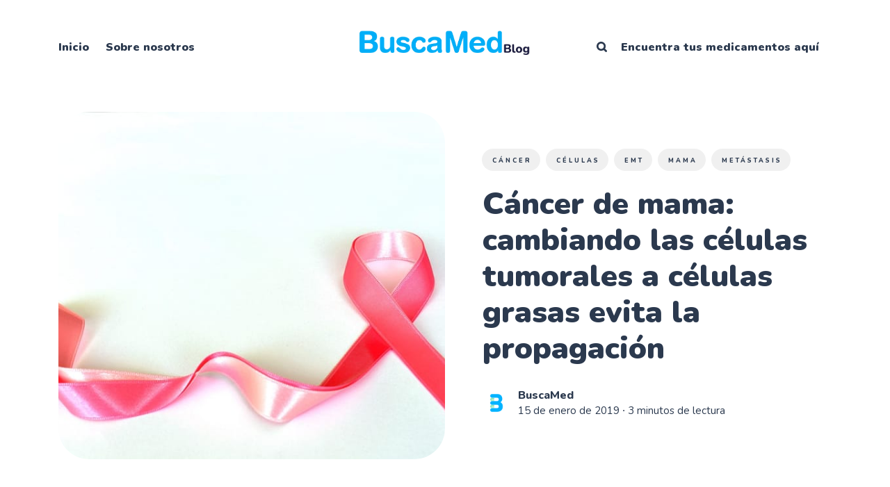

--- FILE ---
content_type: text/html; charset=utf-8
request_url: https://blog.buscamed.mx/cancer-mama-cambiando-las-celulas-tumorales-a-celulas-grasas-evita-la-propagacion/
body_size: 9535
content:
<!DOCTYPE html>
<html lang="es">
	<head>
		<meta charset="utf-8">
		<meta http-equiv="X-UA-Compatible" content="IE=edge">
		<title>Cáncer de mama: cambiando las células tumorales a células grasas evita la propagación</title>
		<meta name="HandheldFriendly" content="True">
		<meta name="viewport" content="width=device-width, initial-scale=1">
		<link rel="preconnect" href="https://fonts.googleapis.com"> 
<link rel="preconnect" href="https://fonts.gstatic.com" crossorigin>
<link rel="preload" as="style" href="https://fonts.googleapis.com/css2?family=Nunito:ital,wght@0,400;0,800;0,900;1,400;1,800;1,900&display=swap">
<link rel="stylesheet" href="https://fonts.googleapis.com/css2?family=Nunito:ital,wght@0,400;0,800;0,900;1,400;1,800;1,900&display=swap">		<link rel="stylesheet" type="text/css" href="https://blog.buscamed.mx/assets/css/screen.css?v=f656da2c83">
		<style>hr{background-image:url("data:image/svg+xml;utf8,<svg role='img' viewBox='0 0 136 24' xmlns='http://www.w3.org/2000/svg'><path d='M1.525 1.525a3.5 3.5 0 014.95 0L20 15.05 33.525 1.525a3.5 3.5 0 014.95 0L52 15.05 65.525 1.525a3.5 3.5 0 014.95 0L84 15.05 97.525 1.525a3.5 3.5 0 014.95 0L116 15.05l13.525-13.525a3.5 3.5 0 014.95 4.95l-16 16a3.5 3.5 0 01-4.95 0L100 8.95 86.475 22.475a3.5 3.5 0 01-4.95 0L68 8.95 54.475 22.475a3.5 3.5 0 01-4.95 0L36 8.95 22.475 22.475a3.5 3.5 0 01-4.95 0l-16-16a3.5 3.5 0 010-4.95z'/></svg>")}</style>

		<link rel="icon" href="https://blog.buscamed.mx/content/images/size/w256h256/format/png/2024/08/logo_b-2.svg" type="image/png">
    <link rel="canonical" href="https://blog.buscamed.mx/cancer-mama-cambiando-las-celulas-tumorales-a-celulas-grasas-evita-la-propagacion/">
    <meta name="referrer" content="no-referrer-when-downgrade">
    
    <meta property="og:site_name" content="Blog Buscamed">
    <meta property="og:type" content="article">
    <meta property="og:title" content="Cáncer de mama: cambiando las células tumorales a células grasas evita la propagación">
    <meta property="og:description" content="Por Catharine Paddock

Los científicos han desarrollado una nueva combinación de medicamentos que hace
que las células de cáncer de mama invasivas se transformen en células de grasa.
El tratamiento previno la metástasis en ratones.

La metástasis es el proceso a través del cual las células cancerosas escapan de
los">
    <meta property="og:url" content="https://blog.buscamed.mx/cancer-mama-cambiando-las-celulas-tumorales-a-celulas-grasas-evita-la-propagacion/">
    <meta property="og:image" content="https://blog.buscamed.mx/content/images/size/w1200/wordpress/2019/01/pink-ribbon-3713149_1280.jpg">
    <meta property="article:published_time" content="2019-01-15T11:08:43.000Z">
    <meta property="article:modified_time" content="2019-01-15T11:08:43.000Z">
    <meta property="article:tag" content="cáncer">
    <meta property="article:tag" content="células">
    <meta property="article:tag" content="EMT">
    <meta property="article:tag" content="mama">
    <meta property="article:tag" content="metástasis">
    
    <meta property="article:publisher" content="https://www.facebook.com/buscaamed">
    <meta name="twitter:card" content="summary_large_image">
    <meta name="twitter:title" content="Cáncer de mama: cambiando las células tumorales a células grasas evita la propagación">
    <meta name="twitter:description" content="Por Catharine Paddock

Los científicos han desarrollado una nueva combinación de medicamentos que hace
que las células de cáncer de mama invasivas se transformen en células de grasa.
El tratamiento previno la metástasis en ratones.

La metástasis es el proceso a través del cual las células cancerosas escapan de
los">
    <meta name="twitter:url" content="https://blog.buscamed.mx/cancer-mama-cambiando-las-celulas-tumorales-a-celulas-grasas-evita-la-propagacion/">
    <meta name="twitter:image" content="https://blog.buscamed.mx/content/images/size/w1200/wordpress/2019/01/pink-ribbon-3713149_1280.jpg">
    <meta name="twitter:label1" content="Written by">
    <meta name="twitter:data1" content="BuscaMed">
    <meta name="twitter:label2" content="Filed under">
    <meta name="twitter:data2" content="cáncer, células, EMT, mama, metástasis">
    <meta property="og:image:width" content="1200">
    <meta property="og:image:height" content="800">
    
    <script type="application/ld+json">
{
    "@context": "https://schema.org",
    "@type": "Article",
    "publisher": {
        "@type": "Organization",
        "name": "Blog Buscamed",
        "url": "https://blog.buscamed.mx/",
        "logo": {
            "@type": "ImageObject",
            "url": "https://blog.buscamed.mx/content/images/2024/09/logo_blog.png"
        }
    },
    "author": {
        "@type": "Person",
        "name": "BuscaMed",
        "image": {
            "@type": "ImageObject",
            "url": "https://blog.buscamed.mx/content/images/2022/05/New-Project--4-.png",
            "width": 500,
            "height": 500
        },
        "url": "https://blog.buscamed.mx/author/buscamed/",
        "sameAs": []
    },
    "headline": "Cáncer de mama: cambiando las células tumorales a células grasas evita la propagación",
    "url": "https://blog.buscamed.mx/cancer-mama-cambiando-las-celulas-tumorales-a-celulas-grasas-evita-la-propagacion/",
    "datePublished": "2019-01-15T11:08:43.000Z",
    "dateModified": "2019-01-15T11:08:43.000Z",
    "image": {
        "@type": "ImageObject",
        "url": "https://blog.buscamed.mx/content/images/size/w1200/wordpress/2019/01/pink-ribbon-3713149_1280.jpg",
        "width": 1200,
        "height": 800
    },
    "keywords": "cáncer, células, EMT, mama, metástasis",
    "description": "Por Catharine Paddock\n\nLos científicos han desarrollado una nueva combinación de medicamentos que hace\nque las células de cáncer de mama invasivas se transformen en células de grasa.\nEl tratamiento previno la metástasis en ratones.\n\nLa metástasis es el proceso a través del cual las células cancerosas escapan de\nlos tumores primarios y desarrollan nuevos tumores o metástasis en otras partes\ndel cuerpo. Es la principal causa de muerte por cáncer.\n\nUn facilitador de la metástasis es la capacidad in",
    "mainEntityOfPage": "https://blog.buscamed.mx/cancer-mama-cambiando-las-celulas-tumorales-a-celulas-grasas-evita-la-propagacion/"
}
    </script>

    <meta name="generator" content="Ghost 6.10">
    <link rel="alternate" type="application/rss+xml" title="Blog Buscamed" href="https://blog.buscamed.mx/rss/">
    <script defer src="https://cdn.jsdelivr.net/ghost/portal@~2.56/umd/portal.min.js" data-i18n="true" data-ghost="https://blog.buscamed.mx/" data-key="64f7623099e2bf6ed08f5ebf22" data-api="https://buscamed.ghost.io/ghost/api/content/" data-locale="es" crossorigin="anonymous"></script><style id="gh-members-styles">.gh-post-upgrade-cta-content,
.gh-post-upgrade-cta {
    display: flex;
    flex-direction: column;
    align-items: center;
    font-family: -apple-system, BlinkMacSystemFont, 'Segoe UI', Roboto, Oxygen, Ubuntu, Cantarell, 'Open Sans', 'Helvetica Neue', sans-serif;
    text-align: center;
    width: 100%;
    color: #ffffff;
    font-size: 16px;
}

.gh-post-upgrade-cta-content {
    border-radius: 8px;
    padding: 40px 4vw;
}

.gh-post-upgrade-cta h2 {
    color: #ffffff;
    font-size: 28px;
    letter-spacing: -0.2px;
    margin: 0;
    padding: 0;
}

.gh-post-upgrade-cta p {
    margin: 20px 0 0;
    padding: 0;
}

.gh-post-upgrade-cta small {
    font-size: 16px;
    letter-spacing: -0.2px;
}

.gh-post-upgrade-cta a {
    color: #ffffff;
    cursor: pointer;
    font-weight: 500;
    box-shadow: none;
    text-decoration: underline;
}

.gh-post-upgrade-cta a:hover {
    color: #ffffff;
    opacity: 0.8;
    box-shadow: none;
    text-decoration: underline;
}

.gh-post-upgrade-cta a.gh-btn {
    display: block;
    background: #ffffff;
    text-decoration: none;
    margin: 28px 0 0;
    padding: 8px 18px;
    border-radius: 4px;
    font-size: 16px;
    font-weight: 600;
}

.gh-post-upgrade-cta a.gh-btn:hover {
    opacity: 0.92;
}</style>
    <script defer src="https://cdn.jsdelivr.net/ghost/sodo-search@~1.8/umd/sodo-search.min.js" data-key="64f7623099e2bf6ed08f5ebf22" data-styles="https://cdn.jsdelivr.net/ghost/sodo-search@~1.8/umd/main.css" data-sodo-search="https://buscamed.ghost.io/" data-locale="es" crossorigin="anonymous"></script>
    
    <link href="https://blog.buscamed.mx/webmentions/receive/" rel="webmention">
    <script defer src="/public/cards.min.js?v=f656da2c83"></script>
    <link rel="stylesheet" type="text/css" href="/public/cards.min.css?v=f656da2c83">
    <script defer src="/public/member-attribution.min.js?v=f656da2c83"></script>
    <script defer src="/public/ghost-stats.min.js?v=f656da2c83" data-stringify-payload="false" data-datasource="analytics_events" data-storage="localStorage" data-host="https://blog.buscamed.mx/.ghost/analytics/api/v1/page_hit"  tb_site_uuid="f93d7956-efd3-4084-9463-f68f30b0d042" tb_post_uuid="eb6f0cf7-72e4-4485-bab2-782443cebaf7" tb_post_type="post" tb_member_uuid="undefined" tb_member_status="undefined"></script><style>:root {--ghost-accent-color: #00b4ff;}</style>
    <!-- Global site tag (gtag.js) - Google Analytics -->
<script async src="https://www.googletagmanager.com/gtag/js?id=G-7ERHHF1SB1"></script>
<script>
  window.dataLayer = window.dataLayer || [];
  function gtag(){dataLayer.push(arguments);}
  gtag('js', new Date());
  gtag('config', 'G-7ERHHF1SB1');
</script>

	</head>
	<script>
  document.addEventListener("DOMContentLoaded", function () {
    const scripts = document.querySelectorAll('script[type="application/ld+json"]');
    scripts.forEach(script => {
      try {
        const data = JSON.parse(script.textContent);
        if (data["@type"] === "Article" || data["@type"] === "BlogPosting") {
          delete data.datePublished;
          delete data.dateModified;
          script.textContent = JSON.stringify(data, null, 2);
        }
      } catch (e) {
        // Ignorar si no es JSON válido
      }
    });
  });
</script>

	<body class="post-template tag-cancer tag-celulas tag-emt tag-mama tag-metastasis">
		<div class="global-wrap">
			<div class="global-content">
				<header class="header-section">
	<div class="header-wrap">
		<div class="header-logo is-image">
				<a href="https://blog.buscamed.mx" class="is-image"><img src="https://blog.buscamed.mx/content/images/2024/09/logo_blog.png" alt="Blog Buscamed home"></a>
		</div>
		<div class="header-nav">
			<input id="toggle" class="header-checkbox" type="checkbox">
			<label class="header-toggle" for="toggle">
				<span>
					<span class="bar"></span>
					<span class="bar"></span>
					<span class="bar"></span>
				</span>
			</label>
			<nav class="is-search">
				<ul>
<li><a href="https://blog.buscamed.mx/" >Inicio</a></li>
<li><a href="https://blog.buscamed.mx/about/" >Sobre nosotros</a></li>
</ul>
				<ul>
					<li class="header-search" data-ghost-search><span>Buscar</span><svg role="img" viewBox="0 0 24 24" xmlns="http://www.w3.org/2000/svg"><path d="M16.281 19.26c-1.675 1.022-3.855 1.695-5.784 1.693C4.7 20.952 0 16.261 0 10.476S4.7 0 10.497 0s10.497 4.69 10.497 10.476c0 2-.633 4.034-1.618 5.644l3.902 3.893c.465.465.743 1.1.721 1.753-.04 1.121-.78 2-2.034 2.105-.663.056-1.313-.25-1.782-.717l-3.902-3.894zm-5.748-2.54c3.426-.02 6.238-2.841 6.238-6.265 0-3.435-2.834-6.264-6.275-6.264-3.443 0-6.278 2.829-6.278 6.264s2.835 6.262 6.278 6.262l.037.002z"/></svg></li>
					    <li class="signin"><a href="https://buscamed.com/">
        Encuentra tus medicamentos aquí
      </a></li>
				</ul>
			</nav>
		</div>
	</div>
</header>				<main class="global-main">
					<progress class="post-progress"></progress>
<article class="post-section">
	<div class="post-header item is-hero">
	<div class="item-container">
		<div class="item-image global-image">
			<img srcset="/content/images/size/w400/wordpress/2019/01/pink-ribbon-3713149_1280.jpg 400w, 
			 /content/images/size/w800/wordpress/2019/01/pink-ribbon-3713149_1280.jpg 800w,
			 /content/images/size/w1200/wordpress/2019/01/pink-ribbon-3713149_1280.jpg 1200w,
			 /content/images/size/w1600/wordpress/2019/01/pink-ribbon-3713149_1280.jpg 1600w"
	 sizes="(max-width:480px) 350px, (max-width:1440px) 800px, 1200px"
	 src="/content/images/size/w1200/wordpress/2019/01/pink-ribbon-3713149_1280.jpg"
	 loading="lazy"
	 alt="Cáncer de mama: cambiando las células tumorales a células grasas evita la propagación">		</div>
		<div class="item-content">
			<div class="item-tags global-tags">
								<a href="/tag/cancer/">cáncer</a><a href="/tag/celulas/">células</a><a href="/tag/emt/">EMT</a><a href="/tag/mama/">mama</a><a href="/tag/metastasis/">metástasis</a>
			</div>
			<h1 class="item-title">Cáncer de mama: cambiando las células tumorales a células grasas evita la propagación</h1>
			<div class="item-meta global-meta">
				<div class="item-profile-image">
					<a href="/author/buscamed/" class="global-image">
						<img src="/content/images/size/w120/2022/05/New-Project--4-.png" loading="lazy" alt="BuscaMed">					</a>
				</div>
				<div class="item-authors">
					<a href="/author/buscamed/">BuscaMed</a>
					<div class="item-time">
						<time datetime="2019-01-15">15 de enero de 2019</time> ∙ 3 minutos de lectura
					</div>
				</div>
			</div>
		</div>
	</div>
</div>	<div class="post-content">
		<!--kg-card-begin: html--><p>Por Catharine Paddock</p>
<p>Los científicos han desarrollado una nueva combinación de medicamentos que hace que las células de cáncer de mama invasivas se transformen en células de grasa. El tratamiento previno la metástasis en ratones.</p>
<p>La metástasis es el proceso a través del cual las células cancerosas escapan de los tumores primarios y desarrollan nuevos tumores o metástasis en otras partes del cuerpo. Es la principal causa de muerte por cáncer.</p>
<p>Un facilitador de la metástasis es la capacidad innata de las células cancerosas para asumir las propiedades de otros tipos de células.</p>
<p><strong>Esta &#8220;plasticidad&#8221; les permite transformarse de células ancladas en unas que pueden viajar e invadir otros tejidos.</strong></p>
<p>Ahora, los investigadores de la Universidad de Basilea en Suiza han encontrado una forma de utilizar la plasticidad celular para detener la metástasis en el cáncer de mama.</p>
<p><strong>En lugar de permitir que las células de cáncer de mama crezcan y migren, las obligaron a convertirse en células grasas que no se dividen ni viajan.</strong></p>
<p>La revista Cancer Cell ha publicado recientemente un artículo sobre la investigación.</p>
<p>&#8220;En el futuro&#8221;, dice el autor principal del estudio Gerhard Christofori, que es profesor en el Departamento de Biomedicina, &#8220;este innovador enfoque terapéutico podría usarse en combinación con la quimioterapia convencional para suprimir tanto el crecimiento del tumor primario como la formación de metástasis mortales&#8221;.</p>
<h4>Metástasis y plasticidad celular</h4>
<p>El complejo proceso de metástasis comprende una secuencia de pasos a los que los científicos a menudo se refieren como la &#8220;cascada metastásica&#8221;.</p>
<p>Hay tres etapas principales en la cascada: invasión, en la cual las células cancerosas se desprenden del entorno del tumor primario; intravasación, en la que las células entran en los vasos sanguíneos; Y extravasación, en la que salen los vasos sanguíneos.</p>
<p>Las células cancerosas adoptan diferentes propiedades para completar cada una de estas etapas.</p>
<p><strong>En la primera etapa, por ejemplo, las células pierden su capacidad de adherirse unas a otras y sus alrededores, lo que les permite desprenderse del tejido del tumor primario.</strong></p>
<p>En el caso del cáncer de mama y otros cánceres que surgen en el epitelio, los médicos se refieren al cambio que sufren las células tumorales durante la metástasis como la transición epitelio-mesenquimatosa (EMT).</p>
<p>EMT también se produce en el embrión en desarrollo. En el cáncer, sin embargo, la EMT no ayuda a formar nuevos órganos sino nuevos tumores.</p>
<h4>Las células del cáncer de mama toman propiedades de las células grasas</h4>
<p>Entre las mujeres, el cáncer de mama es el cáncer más común y es responsable de la mayoría de las muertes que los médicos relacionan con la enfermedad.</p>
<p><strong>Las estimaciones de la Organización Mundial de la Salud (OMS) sugieren que alrededor de 2.1 millones de mujeres reciben un diagnóstico de cáncer de mama cada año. Estos también sugieren que 627,000 mujeres murieron de la enfermedad en 2018.</strong></p>
<p>La gran mayoría de las muertes por cáncer de mama se deben a la propagación local del cáncer y la formación de nuevos tumores en otras partes del cuerpo.</p>
<p>El profesor Christofori y su equipo investigaron los procesos moleculares de la EMT que mejoran la plasticidad en las células de cáncer de mama para permitir la metástasis.</p>
<p><strong>Usando células humanas y modelos de ratón, encontraron que podían explotar esta plasticidad y obligar a las células cancerosas a convertirse en células grasas con una combinación particular de compuestos.</strong></p>
<p>Las células grasas recién formadas eran muy similares a las células grasas normales y no podían dividirse y proliferar.</p>
<p>Los autores señalan que esto condujo a la &#8220;represión de la invasión del tumor primario y la formación de metástasis&#8221;.</p>
<p>Los compuestos en la combinación fueron el medicamento para la diabetes rosiglitazona y trametinib, un medicamento que puede detener el crecimiento y la propagación de las células tumorales.</p>
<p>Los investigadores también señalan que, en muchos aspectos, debido a su alta plasticidad, las células de cáncer de mama se parecen a las células madre. Explorar estas similitudes podría ser una vía fructífera para futuras investigaciones.</p>
<!--kg-card-end: html-->
		<div class="post-share-section">
	<div class="post-share-wrap">
		<a href="https://twitter.com/intent/tweet?text=C%C3%A1ncer%20de%20mama%3A%20cambiando%20las%20c%C3%A9lulas%20tumorales%20a%20c%C3%A9lulas%20grasas%20evita%20la%20propagaci%C3%B3n&amp;url=https://blog.buscamed.mx/cancer-mama-cambiando-las-celulas-tumorales-a-celulas-grasas-evita-la-propagacion/" target="_blank" rel="noopener" aria-label="X share icon"><svg role="img" viewBox="0 0 24 24" xmlns="http://www.w3.org/2000/svg"><path d="M18.901 1.153h3.68l-8.04 9.19L24 22.846h-7.406l-5.8-7.584-6.638 7.584H.474l8.6-9.83L0 1.154h7.594l5.243 6.932ZM17.61 20.644h2.039L6.486 3.24H4.298Z"/></svg></a>
		<a href="https://www.facebook.com/sharer/sharer.php?u=https://blog.buscamed.mx/cancer-mama-cambiando-las-celulas-tumorales-a-celulas-grasas-evita-la-propagacion/" target="_blank" rel="noopener" aria-label="Facebook share icon"><svg role="img" viewBox="0 0 24 24" xmlns="http://www.w3.org/2000/svg"><path d="M23.9981 11.9991C23.9981 5.37216 18.626 0 11.9991 0C5.37216 0 0 5.37216 0 11.9991C0 17.9882 4.38789 22.9522 10.1242 23.8524V15.4676H7.07758V11.9991H10.1242V9.35553C10.1242 6.34826 11.9156 4.68714 14.6564 4.68714C15.9692 4.68714 17.3424 4.92149 17.3424 4.92149V7.87439H15.8294C14.3388 7.87439 13.8739 8.79933 13.8739 9.74824V11.9991H17.2018L16.6698 15.4676H13.8739V23.8524C19.6103 22.9522 23.9981 17.9882 23.9981 11.9991Z"/></svg></a>
		<a href="javascript:" class="post-share-link" id="copy" data-clipboard-target="#copy-link" aria-label="Copy link icon"><svg role="img" viewBox="0 0 33 24" xmlns="http://www.w3.org/2000/svg"><path d="M27.3999996,13.4004128 L21.7999996,13.4004128 L21.7999996,19 L18.9999996,19 L18.9999996,13.4004128 L13.3999996,13.4004128 L13.3999996,10.6006192 L18.9999996,10.6006192 L18.9999996,5 L21.7999996,5 L21.7999996,10.6006192 L27.3999996,10.6006192 L27.3999996,13.4004128 Z M12,20.87 C7.101,20.87 3.13,16.898 3.13,12 C3.13,7.102 7.101,3.13 12,3.13 C12.091,3.13 12.181,3.139 12.272,3.142 C9.866,5.336 8.347,8.487 8.347,12 C8.347,15.512 9.866,18.662 12.271,20.857 C12.18,20.859 12.091,20.87 12,20.87 Z M20.347,0 C18.882,0 17.484,0.276 16.186,0.756 C14.882,0.271 13.473,0 12,0 C5.372,0 0,5.373 0,12 C0,18.628 5.372,24 12,24 C13.471,24 14.878,23.726 16.181,23.242 C17.481,23.724 18.88,24 20.347,24 C26.975,24 32.347,18.628 32.347,12 C32.347,5.373 26.975,0 20.347,0 Z"/></svg></a>
		<small class="share-link-info">¡El enlace ha sido copiado!</small>
	</div>
	<input type="text" value="https://blog.buscamed.mx/cancer-mama-cambiando-las-celulas-tumorales-a-celulas-grasas-evita-la-propagacion/" id="copy-link" aria-label="Copy link input">
</div>	</div>
</article>
<aside class="nextprev-section">
	<div class="nextprev-wrap">
		<section class="nextprev-newer post tag-agujas tag-anticonceptiva tag-levonorgestrel tag-parche tag-pildora">
			<a href="/parche-innovador-la-piel-puede-ofrecer-anticoncepcion-a-largo-plazo/" class="global-link" aria-label="Un parche innovador para la piel puede ofrecer anticoncepción a largo plazo"></a>
			<a href="/parche-innovador-la-piel-puede-ofrecer-anticoncepcion-a-largo-plazo/" class="nextprev-image global-image">
				<img src="/content/images/size/w400/wordpress/2019/01/woman-591576_1280.jpg" loading="lazy" alt="Un parche innovador para la piel puede ofrecer anticoncepción a largo plazo">			</a>
			<div>
				<small>Publicación más reciente</small>
				<h3><a href="/parche-innovador-la-piel-puede-ofrecer-anticoncepcion-a-largo-plazo/">Un parche innovador para la piel puede ofrecer anticoncepción a largo plazo</a></h3>
			</div>
		</section>
		<section class="nextprev-older post tag-benzodiazepinas tag-dora tag-dormir tag-pastillas tag-sueno tag-triazolam">
			<a href="/pastillas-dormir-seguras-mantienen-cerebro-alerta-al-peligro/" class="global-link" aria-label="Existen pastillas para dormir más seguras que mantienen el cerebro alerta al peligro"></a>
			<div>
				<small>Publicación anterior</small>
				<h3><a href="/pastillas-dormir-seguras-mantienen-cerebro-alerta-al-peligro/">Existen pastillas para dormir más seguras que mantienen el cerebro alerta al peligro</a></h3>
			</div>
			<a href="/pastillas-dormir-seguras-mantienen-cerebro-alerta-al-peligro/" class="nextprev-image global-image">
				<img src="/content/images/size/w400/wordpress/2019/01/pills-1800347_1280.jpg" loading="lazy" alt="Existen pastillas para dormir más seguras que mantienen el cerebro alerta al peligro">			</a>
		</section>
	</div>
</aside><div class="comments-section">
	<div class="comments-wrap">
	</div>
</div>
<div class="global-sections global-sections-items-4">
	<h2 class="global-label global-zigzag">
	Ver más
	<svg role='img' viewBox='0 0 136 24' xmlns='http://www.w3.org/2000/svg'><path d='M1.525 1.525a3.5 3.5 0 014.95 0L20 15.05 33.525 1.525a3.5 3.5 0 014.95 0L52 15.05 65.525 1.525a3.5 3.5 0 014.95 0L84 15.05 97.525 1.525a3.5 3.5 0 014.95 0L116 15.05l13.525-13.525a3.5 3.5 0 014.95 4.95l-16 16a3.5 3.5 0 01-4.95 0L100 8.95 86.475 22.475a3.5 3.5 0 01-4.95 0L68 8.95 54.475 22.475a3.5 3.5 0 01-4.95 0L36 8.95 22.475 22.475a3.5 3.5 0 01-4.95 0l-16-16a3.5 3.5 0 010-4.95z'/></svg></h2>
<article class="item-section post tag-azucar-2 tag-bebidas tag-cancer tag-dieta tag-intestino tag-hash-post-card-seafoam">
	<a href="/las-bebidas-azucaradas-pueden-duplicar-el-riesgo-de-cancer-de-intestino-en-mujeres-menores-de-50-anos/" class="global-link" aria-label="Las bebidas azucaradas pueden duplicar el riesgo de cáncer de intestino en mujeres menores de 50 años"></a>
	<div class="global-image">
		<img srcset="/content/images/size/w300/wordpress/2021/05/beverages-6074749_1280.jpg 300w,
			 /content/images/size/w400/wordpress/2021/05/beverages-6074749_1280.jpg 400w,
			 /content/images/size/w600/wordpress/2021/05/beverages-6074749_1280.jpg 600w"
	 sizes="(max-width:480px) 150px, 200px"
	 src="/content/images/size/w300/wordpress/2021/05/beverages-6074749_1280.jpg"
	 loading="lazy"
	 alt="Las bebidas azucaradas pueden duplicar el riesgo de cáncer de intestino en mujeres menores de 50 años">	</div>
	<div class="global-sections-content">
		<h3><a href="/las-bebidas-azucaradas-pueden-duplicar-el-riesgo-de-cancer-de-intestino-en-mujeres-menores-de-50-anos/">Las bebidas azucaradas pueden duplicar el riesgo de cáncer de intestino en mujeres menores de 50 años</a></h3>
		<div class="global-sections-meta global-meta global-pointer">
			<a href="/author/buscamed/">BuscaMed</a>
		</div>
	</div>
</article>
	<article class="item-section post tag-actividad tag-cancer tag-efecto tag-ejercicio tag-sueno">
	<a href="/un-estudio-sugiere-que-el-ejercicio-matutino-puede-reducir-el-riesgo-de-cancer/" class="global-link" aria-label="Un estudio sugiere que el ejercicio matutino puede reducir el riesgo de cáncer"></a>
	<div class="global-image">
		<img srcset="/content/images/size/w300/wordpress/2020/10/pexels-pixabay-40751.jpg 300w,
			 /content/images/size/w400/wordpress/2020/10/pexels-pixabay-40751.jpg 400w,
			 /content/images/size/w600/wordpress/2020/10/pexels-pixabay-40751.jpg 600w"
	 sizes="(max-width:480px) 150px, 200px"
	 src="/content/images/size/w300/wordpress/2020/10/pexels-pixabay-40751.jpg"
	 loading="lazy"
	 alt="Un estudio sugiere que el ejercicio matutino puede reducir el riesgo de cáncer">	</div>
	<div class="global-sections-content">
		<h3><a href="/un-estudio-sugiere-que-el-ejercicio-matutino-puede-reducir-el-riesgo-de-cancer/">Un estudio sugiere que el ejercicio matutino puede reducir el riesgo de cáncer</a></h3>
		<div class="global-sections-meta global-meta global-pointer">
			<a href="/author/buscamed/">BuscaMed</a>
		</div>
	</div>
</article>
	<article class="item-section post tag-cancer tag-hipoxia tag-mitocondrial tag-oxigeno tag-papaverina tag-tumor">
	<a href="/una-droga-150-anos-podria-ayudar-a-combatir-cancer/" class="global-link" aria-label="Medicamento De Hace 150 Años Podría Ayudar Contra El Cáncer"></a>
	<div class="global-image">
		<img srcset="/content/images/size/w300/wordpress/2018/10/hipoxia.jpg 300w,
			 /content/images/size/w400/wordpress/2018/10/hipoxia.jpg 400w,
			 /content/images/size/w600/wordpress/2018/10/hipoxia.jpg 600w"
	 sizes="(max-width:480px) 150px, 200px"
	 src="/content/images/size/w300/wordpress/2018/10/hipoxia.jpg"
	 loading="lazy"
	 alt="Medicamento De Hace 150 Años Podría Ayudar Contra El Cáncer">	</div>
	<div class="global-sections-content">
		<h3><a href="/una-droga-150-anos-podria-ayudar-a-combatir-cancer/">Medicamento De Hace 150 Años Podría Ayudar Contra El Cáncer</a></h3>
		<div class="global-sections-meta global-meta global-pointer">
			<a href="/author/buscamed/">BuscaMed</a>
		</div>
	</div>
</article>
	<article class="item-section post tag-aldh1 tag-bacterias tag-cancer tag-enzima tag-inhibidores tag-melanoma tag-nifuroxazida">
	<a href="/antibiotico-en-existencia-podria-ayudar-a-tratar-melanoma/" class="global-link" aria-label="Antibiótico Existente Que Podría Tratar El Melanoma"></a>
	<div class="global-image">
		<img srcset="/content/images/size/w300/wordpress/2018/10/cancer-389921_1280.jpg 300w,
			 /content/images/size/w400/wordpress/2018/10/cancer-389921_1280.jpg 400w,
			 /content/images/size/w600/wordpress/2018/10/cancer-389921_1280.jpg 600w"
	 sizes="(max-width:480px) 150px, 200px"
	 src="/content/images/size/w300/wordpress/2018/10/cancer-389921_1280.jpg"
	 loading="lazy"
	 alt="Antibiótico Existente Que Podría Tratar El Melanoma">	</div>
	<div class="global-sections-content">
		<h3><a href="/antibiotico-en-existencia-podria-ayudar-a-tratar-melanoma/">Antibiótico Existente Que Podría Tratar El Melanoma</a></h3>
		<div class="global-sections-meta global-meta global-pointer">
			<a href="/author/buscamed/">BuscaMed</a>
		</div>
	</div>
</article>
</div>

					<div class="subscribe-section">
	<div class="subscribe-wrap">
		<h3>Suscribirse a nuevas publicaciones</h3>
		<form data-members-form="subscribe" data-members-autoredirect="false" class="subscribe-form">
			<input data-members-email type="email" placeholder="Tu dirección de correo electrónico" aria-label="Tu dirección de correo electrónico" required>
			<button class="global-button" type="submit">Suscribirse</button>
		</form>
		<div class="subscribe-alert">
			<small class="alert-loading global-alert">Procesando tu solicitud</small>
			<small class="alert-success global-alert">Por favor, revisa tu bandeja de entrada y haz clic en el enlace para confirmar tu suscripción</small>
			<small class="alert-error global-alert">Hubo un error al enviar el correo electrónico</small>
		</div>
	</div>
</div>
				</main>
				<footer class="footer-section global-footer">
	<div class="footer-wrap">
		<div class="footer-data">
			<div class="footer-logo">
					<a href="https://blog.buscamed.mx" class="is-image"><img src="https://blog.buscamed.mx/content/images/2024/09/logo_blog.png" alt="Blog Buscamed home"></a>
			</div>
			<p class="footer-description">Explora temas de salud, medicamentos y consejos médicos prácticos en el blog oficial de Buscamed.</p>
			<div class="footer-icons">
				<a href="https://www.facebook.com/buscaamed" aria-label="link Facebook"><svg role="img" viewBox="0 0 24 24" xmlns="http://www.w3.org/2000/svg"><path d="M23.9981 11.9991C23.9981 5.37216 18.626 0 11.9991 0C5.37216 0 0 5.37216 0 11.9991C0 17.9882 4.38789 22.9522 10.1242 23.8524V15.4676H7.07758V11.9991H10.1242V9.35553C10.1242 6.34826 11.9156 4.68714 14.6564 4.68714C15.9692 4.68714 17.3424 4.92149 17.3424 4.92149V7.87439H15.8294C14.3388 7.87439 13.8739 8.79933 13.8739 9.74824V11.9991H17.2018L16.6698 15.4676H13.8739V23.8524C19.6103 22.9522 23.9981 17.9882 23.9981 11.9991Z"/></svg></a>
				<a class="social-link social-link-ig" href="https://www.instagram.com/buscamedmexico/" title="Instagram" target="_blank" rel="noopener"><svg role="img" viewBox="0 0 24 24" xmlns="http://www.w3.org/2000/svg"><path d="M12 0C8.74 0 8.333.015 7.053.072 5.775.132 4.905.333 4.14.63c-.789.306-1.459.717-2.126 1.384S.935 3.35.63 4.14C.333 4.905.131 5.775.072 7.053.012 8.333 0 8.74 0 12s.015 3.667.072 4.947c.06 1.277.261 2.148.558 2.913.306.788.717 1.459 1.384 2.126.667.666 1.336 1.079 2.126 1.384.766.296 1.636.499 2.913.558C8.333 23.988 8.74 24 12 24s3.667-.015 4.947-.072c1.277-.06 2.148-.262 2.913-.558.788-.306 1.459-.718 2.126-1.384.666-.667 1.079-1.335 1.384-2.126.296-.765.499-1.636.558-2.913.06-1.28.072-1.687.072-4.947s-.015-3.667-.072-4.947c-.06-1.277-.262-2.149-.558-2.913-.306-.789-.718-1.459-1.384-2.126C21.319 1.347 20.651.935 19.86.63c-.765-.297-1.636-.499-2.913-.558C15.667.012 15.26 0 12 0zm0 2.16c3.203 0 3.585.016 4.85.071 1.17.055 1.805.249 2.227.415.562.217.96.477 1.382.896.419.42.679.819.896 1.381.164.422.36 1.057.413 2.227.057 1.266.07 1.646.07 4.85s-.015 3.585-.074 4.85c-.061 1.17-.256 1.805-.421 2.227-.224.562-.479.96-.899 1.382-.419.419-.824.679-1.38.896-.42.164-1.065.36-2.235.413-1.274.057-1.649.07-4.859.07-3.211 0-3.586-.015-4.859-.074-1.171-.061-1.816-.256-2.236-.421-.569-.224-.96-.479-1.379-.899-.421-.419-.69-.824-.9-1.38-.165-.42-.359-1.065-.42-2.235-.045-1.26-.061-1.649-.061-4.844 0-3.196.016-3.586.061-4.861.061-1.17.255-1.814.42-2.234.21-.57.479-.96.9-1.381.419-.419.81-.689 1.379-.898.42-.166 1.051-.361 2.221-.421 1.275-.045 1.65-.06 4.859-.06l.045.03zm0 3.678c-3.405 0-6.162 2.76-6.162 6.162 0 3.405 2.76 6.162 6.162 6.162 3.405 0 6.162-2.76 6.162-6.162 0-3.405-2.76-6.162-6.162-6.162zM12 16c-2.21 0-4-1.79-4-4s1.79-4 4-4 4 1.79 4 4-1.79 4-4 4zm7.846-10.405c0 .795-.646 1.44-1.44 1.44-.795 0-1.44-.646-1.44-1.44 0-.794.646-1.439 1.44-1.439.793-.001 1.44.645 1.44 1.439z"/></svg></a>
				

			</div>
		</div>
		<div class="footer-nav">
		</div>
	</div>
	<div class="footer-copyright">
		<a href="https://blog.buscamed.mx">Blog Buscamed</a> &copy; 2025.
		Todos los derechos reservados. Publicado con <a href="https://ghost.org" target="_blank" rel="noopener noreferrer">Ghost</a> y <a href="https://fueko.net" target="_blank" rel="noopener">Okiro</a>.
	</div>
</footer>
			</div>
		</div>
		<div id="notifications" class="global-notification">
	<div class="subscribe">Te has suscrito exitosamente a Blog Buscamed</div>
	<div class="signin">¡Bienvenido de nuevo! Has iniciado sesión con éxito.</div>
	<div class="signup">¡Genial! Te has registrado con éxito.</div>
	<div class="update-email">¡Éxito! Tu correo electrónico ha sido actualizado.</div>
	<div class="expired">Tu enlace ha expirado</div>
	<div class="checkout-success">¡Éxito! Revisa tu correo electrónico para el enlace mágico de inicio de sesión.</div>
</div>
				<script src="https://blog.buscamed.mx/assets/js/global.js?v=f656da2c83"></script>
		<script src="https://blog.buscamed.mx/assets/js/post.js?v=f656da2c83"></script>
		
		<script>
!function(){"use strict";const p=new URLSearchParams(window.location.search),isAction=p.has("action"),isStripe=p.has("stripe"),success=p.get("success"),action=p.get("action"),stripe=p.get("stripe"),n=document.getElementById("notifications"),a="is-subscribe",b="is-signin",c="is-signup",f="is-update-email",d="is-expired",e="is-checkout-success";p&&(isAction&&(action=="subscribe"&&success=="true"&&n.classList.add(a),action=="signup-paid"&&success=="true"&&n.classList.add(a),action=="signin"&&success=="true"&&n.classList.add(b),action=="signup"&&success=="true"&&n.classList.add(c),action=="updateEmail"&&success=="true"&&n.classList.add(f),success=="false"&&n.classList.add(d)),isStripe&&stripe=="success"&&n.classList.add(e),(isAction||isStripe)&&setTimeout(function(){window.history.replaceState(null,null,window.location.pathname),n.classList.remove(a,b,c,d,e,f)},5000))}();
</script>

		
		
		
	</body>
</html>

--- FILE ---
content_type: text/css; charset=UTF-8
request_url: https://blog.buscamed.mx/assets/css/screen.css?v=f656da2c83
body_size: 17801
content:
/* //////////////////////////////////////////////////////////////////////////

   Okiro 3.4.0

   //////////////////////////////////////////////////////////////////////////
    
   I. Customize
   |
   ├─ Global settings
   ├─ Fonts
   ├─ Colors
   ├─ Light version
   ├─ Dark version
   ├─ Logo for dark version
   └─ Hide 'Portal' notifications

   II. 3rd party scripts
   |
   ├─ Normalize.css
   └─ lightense-images.js, progress bar

   III. Theme
   |
   ├─ 1.Global
   ├─ 2.Header
   ├─ 3.Featured
   ├─ 4.Loop
   ├─ 5.Pagination
   ├─ 6.Search function
   ├─ 7.Post — Header
   ├─ 8.Post — Content
   ├─ 9.Post — Share
   ├─ 10.Post — Navigation
   ├─ 11.Post — Comments
   ├─ 12.Author & Tag page
   ├─ 13.Subscribe form
   ├─ 14.Footer
   ├─ 15.Custom — Pages
   ├─ 16.Custom — Error page
   ├─ 17.Custom — Membership page
   ├─ 18.Custom — Account page
   ├─ 19.Custom — Tags & Authors page
   └─ 20.Colors
   
   //////////////////////////////////////////////////////////////////////////

   I. Customize

   ////////////////////////////////////////////////////////////////////////// */

:root {
  /* Global settings
   –––––––––––––––––––––––––––––––––––––––––––––––––––– */

  /* Logo */
  --height-logo-header: 45px;
  --height-logo-footer: 35px;
  --height-logo-mobile: 35px;

  /* Border radius */
  --border-radius: 22px;

  /* Global wrapper */
  --max-width-global-wrap: 1460px;

  /* Top post card wrapper */
  --max-width-hero-wrap: 1240px;

  /* Posts card wrapper */
  --max-width-cards-wrap: 1120px;

  /* Post content wrapper */
  --max-width-post-wrap: 700px;

  /* Fonts
   –––––––––––––––––––––––––––––––––––––––––––––––––––– */

  /* Headings, logo, search results */
  --font-family-one: "Nunito", sans-serif;
  --font-weight-one-regular: 400;
  --font-weight-one-extra-bold: 800;
  --font-weight-one-black: 900;

  /* Post content */
  --font-family-two: "Nunito", sans-serif;
  --font-weight-two-regular: 400;

  /* Colors
   –––––––––––––––––––––––––––––––––––––––––––––––––––– */

  /* Color of details */
  --ghost-accent-color: #646eff;

  /* Backgrounds */
  --color-gray: #f4f4f7;
  --color-pearl: #ede7e7;
  --color-avocado: #e6f5ca;
  --color-cream: #fdeacc;
  --color-sand: #ffeab9;
  --color-rose: #fce6f0;
  --color-peach: #fddfd8;
  --color-iris: #e1e6ff;
  --color-sky: #e0e9ff;
  --color-lavender: #e8e5ff;
  --color-pool: #d7f8ff;
  --color-aqua: #d2f8f0;
  --color-seafoam: #c3f4df;
  --color-turquoise: #b0f3f7;

  /* Light version
   –––––––––––––––––––––––––––––––––––––––––––––––––––– */

  /* Fonts */
  --color-font-one: #2b394e;
  --color-font-two: #2b394e;
  --color-font-input: #dbdbdf;

  /* Background & Elements */
  --color-one: #f4f4f7;
  --color-two: #ededf1;
  --color-three: #b8b8bd;
  --color-four: rgba(0, 0, 0, 0.06);
  --color-five: rgba(0, 0, 0, 0.1);
  --color-six: rgba(0, 0, 0, 0.06);
  --color-seven: rgba(0, 0, 0, 0.1);
  --color-white: #fff;
  --color-body: #fff;

  /* Alerts */
  --color-alert-success: #aaef52;
  --color-alert-error: #ff6c78;

  /* Overlay */
  --overlay-search: rgba(0, 0, 0, 0.6);
  --overlay-button: rgba(0, 0, 0, 1);

  /* Invert */
  --invert-zigzag: invert(0);
}

/* Dark version
   –––––––––––––––––––––––––––––––––––––––––––––––––––– */
.dark-mode {
  /* Fonts */
  --color-font-one: #f7f9f9;
  --color-font-two: #1f2833;
  --color-font-input: #394555;

  /* Background & Elements */
  --color-one: #2a3343;
  --color-two: #344052;
  --color-three: #5b6d83;
  --color-four: rgba(0, 0, 0, 0.08);
  --color-five: rgba(0, 0, 0, 0.12);
  --color-six: #344052;
  --color-seven: #3e4c61;
  --color-body: #1f2833;

  /* Invert */
  --invert-zigzag: invert(1);
}

/* Automatic dark version [duplicate dark version]
   –––––––––––––––––––––––––––––––––––––––––––––––––––– */
@media (prefers-color-scheme: dark) {
  .auto-dark-mode {
    /* Fonts */
    --color-font-one: #f7f9f9;
    --color-font-two: #1f2833;
    --color-font-input: #394555;

    /* Background & Elements */
    --color-one: #2a3343;
    --color-two: #344052;
    --color-three: #5b6d83;
    --color-four: rgba(0, 0, 0, 0.08);
    --color-five: rgba(0, 0, 0, 0.12);
    --color-six: #344052;
    --color-seven: #3e4c61;
    --color-body: #1f2833;

    /* Invert */
    --invert-zigzag: invert(1);
  }
}

/* Logo for dark version
   –––––––––––––––––––––––––––––––––––––––––––––––––––– */
@media (prefers-color-scheme: dark) {
  .auto-dark-mode a.is-dark + a {
    display: none;
  }
}

@media (prefers-color-scheme: light) {
  .auto-dark-mode a.is-dark {
    display: none;
  }
}

/* Hide 'Portal' notifications
   –––––––––––––––––––––––––––––––––––––––––––––––––––– */
iframe[title="portal-notification"] {
  display: none;
}

/* //////////////////////////////////////////////////////////////////////////

   II. 3rd party scripts

   ////////////////////////////////////////////////////////////////////////// */

/* Normalize.css
   –––––––––––––––––––––––––––––––––––––––––––––––––––– 
   Version : 8.0.1
   Website : necolas.github.io/normalize.css
   Repo    : github.com/necolas/normalize.css
   Author  : Nicolas Gallagher
   License : MIT
   –––––––––––––––––––––––––––––––––––––––––––––––––––– */
html {
  line-height: 1.15;
  -webkit-text-size-adjust: 100%;
}
body {
  margin: 0;
}
main {
  display: block;
}
h1 {
  font-size: 2em;
  margin: 0.67em 0;
}
hr {
  overflow: visible;
  box-sizing: content-box;
  height: 0;
}
pre {
  font-family: monospace, monospace;
  font-size: 1em;
}
a {
  background-color: transparent;
}
abbr[title] {
  text-decoration: underline;
  text-decoration: underline dotted;
  border-bottom: none;
}
b,
strong {
  font-weight: bolder;
}
code,
kbd,
samp {
  font-family: monospace, monospace;
  font-size: 1em;
}
small {
  font-size: 80%;
}
sub,
sup {
  font-size: 75%;
  line-height: 0;
  position: relative;
  vertical-align: baseline;
}
sub {
  bottom: -0.25em;
}
sup {
  top: -0.5em;
}
img {
  border-style: none;
}
button,
input,
optgroup,
select,
textarea {
  font-family: inherit;
  font-size: 100%;
  line-height: 1.15;
  margin: 0;
}
button,
input {
  overflow: visible;
}
button,
select {
  text-transform: none;
}
button,
[type="button"],
[type="reset"],
[type="submit"] {
  -webkit-appearance: button;
}
button::-moz-focus-inner,
[type="button"]::-moz-focus-inner,
[type="reset"]::-moz-focus-inner,
[type="submit"]::-moz-focus-inner {
  padding: 0;
  border-style: none;
}
button:-moz-focusring,
[type="button"]:-moz-focusring,
[type="reset"]:-moz-focusring,
[type="submit"]:-moz-focusring {
  outline: 1px dotted ButtonText;
}
fieldset {
  padding: 0.35em 0.75em 0.625em;
}
legend {
  display: table;
  box-sizing: border-box;
  max-width: 100%;
  padding: 0;
  white-space: normal;
  color: inherit;
}
progress {
  vertical-align: baseline;
}
textarea {
  overflow: auto;
}
[type="checkbox"],
[type="radio"] {
  box-sizing: border-box;
  padding: 0;
}
[type="number"]::-webkit-inner-spin-button,
[type="number"]::-webkit-outer-spin-button {
  height: auto;
}
[type="search"] {
  outline-offset: -2px;
  -webkit-appearance: textfield;
}
[type="search"]::-webkit-search-decoration {
  -webkit-appearance: none;
}
::-webkit-file-upload-button {
  font: inherit;
  -webkit-appearance: button;
}
details {
  display: block;
}
summary {
  display: list-item;
}
template {
  display: none;
}
[hidden] {
  display: none;
}

/* Custom settings for lightense-images.js, progress bar
   –––––––––––––––––––––––––––––––––––––––––––––––––––– */
.lightense-backdrop {
  z-index: 99998 !important;
  background-color: var(--color-body) !important;
  -webkit-backdrop-filter: initial !important;
  backdrop-filter: initial !important;
}
.lightense-wrap ~ br,
.lightense-wrap ~ small {
  display: none;
}
.lightense-wrap img {
  border-radius: 0 !important;
}
.post-progress {
  position: fixed;
  z-index: 90;
  top: 0;
  right: 0;
  left: 0;
  width: 100%;
  height: 8px;
  transition: opacity 0.15s ease-out 0.3s;
  border: none;
  outline: none;
  -webkit-appearance: none;
  -moz-appearance: none;
  appearance: none;
}
.post-progress:not([value]) {
  display: none;
}
.post-progress,
.post-progress[value]::-webkit-progress-bar {
  background-color: transparent;
}
.post-progress[value]::-webkit-progress-value {
  background-color: var(--ghost-accent-color);
}
.post-progress[value]::-moz-progress-bar {
  background-color: var(--ghost-accent-color);
}
.post-progress[value="1"] {
  opacity: 0;
}

/* //////////////////////////////////////////////////////////////////////////

   III. Theme
   
   ////////////////////////////////////////////////////////////////////////// */

/* --------------------------------------------------------------------------
   1.Global
   -------------------------------------------------------------------------- */

/* --------------------------------------------------------------------------
   Logo Scale Header
      -------------------------------------------------------------------------- */
.btn-meds-icon {
  width: 20px; /* Tamaño ajustado de la imagen */
  height: auto; /* Mantener proporciones */
}
/* --------------------------------------------------------------------------*/

html {
  font-size: 62.5%;
}

html,
body {
  height: 100%;
  max-height: 100%;
  -webkit-font-smoothing: antialiased;
  -moz-osx-font-smoothing: grayscale;
  -webkit-tap-highlight-color: rgba(0, 0, 0, 0);
}

body {
  font-family: var(--font-family-one);
  font-size: 20px;
  font-weight: var(--font-weight-one-regular);
  line-height: 1.5;
  word-wrap: break-word;
  word-break: break-word;
  color: var(--color-font-one);
  background-color: var(--color-body);
}

/* Typography
   –––––––––––––––––––––––––––––––––––––––––––––––––––– */
h1,
h2,
h3,
h4,
h5,
h6,
input,
textarea,
blockquote {
  line-height: 1.3;
}

h1,
h2,
h3,
h4,
h5,
h6 {
  font-weight: var(--font-weight-one-black);
}

/* Links
   –––––––––––––––––––––––––––––––––––––––––––––––––––– */
a {
  text-decoration: none;
  color: var(--color-font-one);
}

/* input & textarea
   –––––––––––––––––––––––––––––––––––––––––––––––––––– */
input,
textarea {
  color: var(--color-font-one);
  border: none;
  border-radius: 0;
  outline: none;
  background-color: transparent;
  box-shadow: none;
}

input {
  font-weight: var(--font-weight-one-regular);
}

input:focus {
  color: var(--color-font-one);
}

input::-webkit-input-placeholder,
textarea::-webkit-input-placeholder {
  color: var(--color-font-one);
}

input::-moz-placeholder,
textarea::-moz-placeholder {
  opacity: 1;
  color: var(--color-font-one);
}

input::-ms-input-placeholder,
textarea::-ms-input-placeholder {
  ccolor: var(--color-font-one);
}

input::placeholder,
textarea::placeholder {
  color: var(--color-font-one);
}

/* Global margin
   –––––––––––––––––––––––––––––––––––––––––––––––––––– */
:root {
  --margin: 5px;
}

/* RWD — Margin items
   –––––––––––––––––––––––––––––––––––––––––––––––––––– */
@media (min-width: 321px) {
  :root {
    --margin: 10px;
  }
}
@media (min-width: 1025px) {
  :root {
    --margin: 20px;
  }
}

/* Link overlay
   –––––––––––––––––––––––––––––––––––––––––––––––––––– */
.global-link {
  position: absolute;
  z-index: 1;
  top: 0;
  right: 0;
  bottom: 0;
  left: 0;
}

/* Image
   –––––––––––––––––––––––––––––––––––––––––––––––––––– */
.global-image img {
  display: block;
  width: 100%;
  height: 100%;
  -o-object-fit: cover;
  object-fit: cover;
}

.global-bg-image {
  background: no-repeat center center/cover;
}

/* Button
   –––––––––––––––––––––––––––––––––––––––––––––––––––– */
.global-button {
  font-size: 20px;
  font-weight: var(--font-weight-one-black);
  line-height: 1.5;
  position: relative;
  z-index: 0;
  display: inline-block;
  padding: 22px 26px;
  cursor: pointer;
  text-align: center;
  color: var(--color-white) !important;
  border: none;
  outline: none;
  background-color: transparent;
}

.global-button,
.global-button::before,
.global-button::after {
  border-radius: 100px;
}

.global-button::before,
.global-button::after {
  position: absolute;
  top: 0;
  right: 0;
  bottom: 0;
  left: 0;
  content: "";
  transition: opacity 0.15s ease;
}

.global-button::before {
  z-index: -1;
  opacity: 0;
  background-color: var(--overlay-button);
}

.global-button:hover::before {
  opacity: 0.15;
}

.global-button::after {
  z-index: -2;
  background-color: var(--ghost-accent-color);
}

/* Meta & Tags
   –––––––––––––––––––––––––––––––––––––––––––––––––––– */
.global-meta,
.global-tags {
  font-weight: var(--font-weight-one-extra-bold);
  max-width: 700px;
}

.global-tags {
  line-height: 1;
}

.global-meta {
  font-size: 16px;
  line-height: 1.2;
}

.global-meta a:hover {
  text-decoration: underline;
}

.global-tags a {
  font-size: 9px;
  line-height: 10px;
  display: inline-block;
  margin: 0 8px 8px 0;
  padding: 12px 12px 10px;
  transition: background-color 0.15s ease;
  text-indent: 3px;
  letter-spacing: 3px;
  text-transform: uppercase;
  border-radius: 100px;
  background-color: var(--color-six);
}

.global-tags a:last-of-type {
  margin-bottom: 22px;
}

.global-tags a:hover {
  background-color: var(--color-seven);
}

/* Pointer-events
   –––––––––––––––––––––––––––––––––––––––––––––––––––– */
.global-pointer {
  position: relative;
  z-index: 1;
  pointer-events: none;
}

.global-pointer a {
  pointer-events: auto;
}

/* Excerpt
   –––––––––––––––––––––––––––––––––––––––––––––––––––– */
.global-excerpt {
  font-size: 14px;
  display: -webkit-box;
  overflow-y: hidden;
  margin-bottom: 0;
  -webkit-box-orient: vertical;
  -webkit-line-clamp: 6;
}

/* Zigzag
   –––––––––––––––––––––––––––––––––––––––––––––––––––– */
.global-zigzag svg {
  display: block;
  width: 80px;
  margin-bottom: 10px;
  fill: var(--color-six);
}

/* Vertical label
   –––––––––––––––––––––––––––––––––––––––––––––––––––– */
.global-label {
  font-size: 10px;
  font-weight: var(--font-weight-one-black);
  line-height: 1.2;
  position: absolute;
  left: 0;
  display: flex;
  justify-content: flex-end;
  width: 300px;
  margin-top: 0;
  transform: translate(-58%, 120px) rotate(-90deg);
  text-align: right;
  letter-spacing: 8px;
  text-transform: uppercase;
}

.global-label svg {
  display: none;
  width: 90px;
  margin-top: 10px;
  margin-bottom: 5px;
}

/* Sections
   –––––––––––––––––––––––––––––––––––––––––––––––––––– */
.global-sections {
  position: relative;
  display: flex;
  align-items: flex-start;
  flex-grow: 1;
  flex-wrap: wrap;
  justify-content: space-between;
  width: 100%;
  margin: 0 auto 14vh;
}

.global-sections + .global-sections {
  margin-top: -6vh;
}

.global-sections-items-1 {
  justify-content: center;
  max-width: 270px;
}

.global-sections-items-2 {
  max-width: 540px;
}

.global-sections-items-3 {
  max-width: 830px;
}

.global-sections-items-4 {
  max-width: var(--max-width-cards-wrap);
}

.global-sections-items-5 {
  max-width: 100%;
}

.global-sections .item-section {
  position: relative;
  flex: 1 0 calc(173px - var(--margin) * 2);
  box-sizing: border-box;
  max-width: 230px;
  margin: 0 var(--margin);
  padding: 18px;
  transition: transform 0.2s ease;
  border-radius: calc(var(--border-radius) + var(--border-radius) / 5);
  background-color: var(--color-one);
}

.global-sections .item-section:hover {
  transform: translateY(-4px);
}

.global-sections img {
  height: 165px;
  margin-bottom: 14px;
  border-radius: calc(var(--border-radius) / 1.8);
}

.global-sections-content {
  padding: 0 10px;
}

.global-sections h3 {
  font-size: 20px;
  margin-top: 0;
  margin-bottom: 1vh;
}

.global-sections-meta {
  font-size: 13px;
  line-height: 1.4;
}

/* Alerts
   –––––––––––––––––––––––––––––––––––––––––––––––––––– */
.global-heading {
  font-size: 22px;
  font-weight: var(--font-weight-one-black);
  display: block;
  width: 100%;
  margin: 7vh 0 10px;
  text-align: center;
}

/* Alerts
   –––––––––––––––––––––––––––––––––––––––––––––––––––– */
.global-alert {
  font-size: 14px;
  font-weight: var(--font-weight-one-extra-bold);
  line-height: 1.2;
  display: none;
  padding: 13px 23px;
  text-align: center;
  border-radius: 100px;
  background-color: var(--color-two);
}

.global-alert.alert-success,
.global-alert.alert-error {
  color: var(--color-font-two);
}

.global-alert.alert-success {
  background-color: var(--color-alert-success);
}

.global-alert.alert-error {
  background-color: var(--color-alert-error);
}

/* Members — Question about member account
   –––––––––––––––––––––––––––––––––––––––––––––––––––– */
small.global-question {
  font-size: 13px;
  display: block;
  margin-top: 4vh;
  text-align: center;
}

small.global-question a {
  font-weight: var(--font-weight-one-extra-bold);
}

small.global-question a:hover {
  text-decoration: underline;
}

/* Members — Labels
   –––––––––––––––––––––––––––––––––––––––––––––––––––– */
.global-members-label {
  position: absolute;
  right: 22px;
  bottom: 22px;
  display: flex;
  align-items: center;
  justify-content: center;
  width: 32px;
  height: 32px;
  border-radius: 100px;
  background-color: var(--color-six);
}

.global-members-label svg {
  height: 14px;
  fill: var(--color-font-one);
}

/* Members — Notifications
   –––––––––––––––––––––––––––––––––––––––––––––––––––– */
.global-notification div {
  font-size: 16px;
  font-weight: var(--font-weight-one-extra-bold);
  position: fixed;
  z-index: 100;
  top: 25px;
  right: 10px;
  left: 10px;
  display: none;
  visibility: hidden;
  max-width: 600px;
  margin: 0 auto;
  padding: 20px;
  transform: translateY(-150%);
  -webkit-animation: slideDownNotification 5s cubic-bezier(0.19, 1, 0.22, 1)
    forwards;
  animation: slideDownNotification 5s cubic-bezier(0.19, 1, 0.22, 1) forwards;
  text-align: center;
  color: var(--color-font-two);
  border-radius: calc(var(--border-radius) / 2);
  background-color: var(--color-alert-success);
}

.global-notification .expired {
  background-color: var(--color-alert-error);
}

.global-notification.is-subscribe .subscribe,
.global-notification.is-signin .signin,
.global-notification.is-signup .signup,
.global-notification.is-update-email .update-email,
.global-notification.is-expired .expired,
.global-notification.is-checkout-success .checkout-success {
  display: block;
}

@-webkit-keyframes slideDownNotification {
  15% {
    transform: translateY(0);
  }
  85% {
    transform: translateY(0);
  }
  100% {
    visibility: visible;
  }
}

@keyframes slideDownNotification {
  15% {
    transform: translateY(0);
  }
  85% {
    transform: translateY(0);
  }
  100% {
    visibility: visible;
  }
}

/* Wrap & Sticky Footer
   –––––––––––––––––––––––––––––––––––––––––––––––––––– */
.global-wrap,
.global-content {
  height: 100%;
}

.global-content {
  position: relative;
  display: flex;
  flex-direction: column;
  padding: 0 80px;
}

.global-main {
  flex: 1 0 auto;
  width: 100%;
  max-width: var(--max-width-global-wrap);
  margin: 0 auto;
}

.global-footer {
  flex-shrink: 0;
}

/* RWD — Global settings
   –––––––––––––––––––––––––––––––––––––––––––––––––––– */
@media (max-width: 1440px) {
  .global-sections h3 {
    font-size: 19px;
  }
}

@media (max-width: 1280px) and (min-width: 769px) {
  .global-sections-items-5 .item-section:nth-of-type(5) {
    display: none;
  }
}

@media (max-width: 1280px) {
  .global-content {
    padding-right: 5%;
    padding-left: 5%;
  }

  .global-sections .item-section {
    padding: 16px;
    border-radius: var(--border-radius);
  }

  .global-sections img {
    margin-bottom: 10px;
    border-radius: calc(var(--border-radius) / 2);
  }

  .global-sections-items-4 img,
  .global-sections-items-5 img {
    height: 150px;
  }

  .global-sections-content {
    padding-right: 5px;
    padding-left: 5px;
  }

  .global-heading {
    margin-top: 4vh;
  }
}

@media (max-width: 1024px) {
  .global-label {
    position: relative;
    align-items: center;
    flex-basis: 100%;
    flex-direction: column;
    min-height: 60px;
    margin-bottom: 20px;
    transform: translate(0) rotate(0);
    text-align: center;
    text-indent: 3px;
    letter-spacing: 3px;
  }

  .global-label svg {
    display: inline-block;
  }

  .global-sections {
    margin-bottom: 12vh;
  }

  .global-sections-items-2 {
    max-width: 480px;
  }

  .global-sections-items-3 {
    max-width: 760px;
  }

  .global-sections-items-4 img,
  .global-sections-items-5 img {
    height: 140px;
  }

  .global-sections h3 {
    font-size: 16px;
  }

  .global-sections-meta {
    display: none;
  }
}

@media (max-width: 768px) {
  .global-tags a {
    text-indent: 2px;
    letter-spacing: 2px;
  }

  .global-sections {
    align-items: stretch;
    justify-content: center;
    margin-bottom: 8vh;
  }

  .global-sections .item-section {
    max-width: 100%;
    margin-bottom: calc(var(--margin) * 2);
  }
}

@media (max-width: 768px) and (min-width: 481px) {
  .global-sections-items-4 .item-section:nth-of-type(4) {
    display: none;
  }
}

@media (max-width: 480px) {
  .global-button {
    font-size: 16px;
    padding: 18px 20px;
  }

  .global-sections {
    max-width: 100%;
  }

  .global-sections .item-section {
    flex-basis: calc(50% - var(--margin) * 2);
    padding: 14px;
    border-radius: calc(var(--border-radius) / 1.3);
  }

  .global-sections-items-5 .item-section:nth-of-type(5) {
    display: none;
  }

  .global-sections h3 {
    font-size: 15px;
  }

  .global-sections img {
    height: 120px;
  }

  .global-heading {
    font-size: 16px;
  }

  small.global-question,
  .global-alert {
    font-size: 12px;
  }
}

@media (max-width: 320px) {
  .global-sections img {
    height: 90px;
  }
}

/* RWD — Fixed sub-pixel rendering
   –––––––––––––––––––––––––––––––––––––––––––––––––––– */
@media (min-width: 1025px) {
  .item,
  .item-section,
  .nextprev-wrap section,
  .post-content .kg-bookmark-container {
    will-change: transform;
  }

  _:lang(x) + _:-webkit-full-screen-document,
  .item,
  .item-section,
  .nextprev-wrap section,
  .post-content .kg-bookmark-container {
    will-change: auto;
  }
}

/* --------------------------------------------------------------------------
   2.Header
   -------------------------------------------------------------------------- */
.header-section {
  box-sizing: border-box;
  max-width: 100%;
  margin: 0 var(--margin);
}

.header-wrap {
  font-weight: var(--font-weight-one-black);
  position: relative;
  margin: 40px 0 calc(var(--height-logo-header) + 3vh);
}

.header-wrap,
.header-nav nav,
.header-nav nav > ul + ul {
  display: flex;
  align-items: center;
}

/* Logo
   –––––––––––––––––––––––––––––––––––––––––––––––––––– */
.header-logo {
  position: absolute;
  z-index: 98;
  left: 50%;
  display: inline-block;
  flex: 1 0 auto;
  box-sizing: border-box;
  text-align: center;
  word-break: normal;
}

.header-logo.is-image {
  top: 0;
}

.header-logo,
.header-logo .is-image {
  line-height: 0;
}

.header-logo .is-image,
.header-logo .is-title {
  position: relative;
  left: -50%;
  display: inline-block;
  overflow: hidden;
  margin: 0;
}

.header-logo .is-image a {
  display: block;
}

.header-logo .is-image img {
  max-height: var(--height-logo-header);
}

.header-logo .is-image img,
.header-logo .is-title {
  max-width: 300px;
}

.header-logo .is-title {
  font-size: 42px;
  line-height: 1;
}

/* Navigation
   –––––––––––––––––––––––––––––––––––––––––––––––––––– */
.header-nav {
  position: relative;
  z-index: 99;
  flex: 0 1 100%;
  pointer-events: none;
}

.header-nav nav {
  box-sizing: border-box;
  width: 100%;
  min-height: 54px;
  padding: 0;
}

.header-nav nav ul {
  z-index: 1;
  margin: 0;
  padding: 0;
  list-style: none;
  word-break: normal;
}

.header-nav nav > ul {
  flex-grow: 1;
}

.header-nav nav > ul + ul {
  flex: 0 0 auto;
}

.header-nav li,
.header-nav a {
  font-size: 19px;
  display: inline-block;
  pointer-events: auto;
}

/* Item
   –––––––––––––––––––––––––––––––––––––––––––––––––––– */
.header-nav a {
  line-height: 1.5;
  position: relative;
  margin: 0 30px 0 0;
  padding: 0;
}

.header-nav a:not(.global-button)::before {
  position: absolute;
  top: 0;
  right: -7px;
  width: 7px;
  height: 7px;
  content: "";
  transition: background-color 0.3s ease;
  border-radius: 100%;
}

.header-nav a:not(.global-button).is-active::before,
.header-nav a:not(.global-button).is-active:hover::before {
  background-color: var(--ghost-accent-color);
}

.header-nav a:not(.global-button):hover::before {
  background-color: var(--color-three);
}

/* Dropdown
   –––––––––––––––––––––––––––––––––––––––––––––––––––– */
.header-nav .is-dropdown {
  cursor: pointer;
  -webkit-user-select: none;
  -moz-user-select: none;
  -ms-user-select: none;
  user-select: none;
}

.header-nav .is-dropdown ul {
  position: absolute;
  z-index: 999;
  top: 50px;
  display: none;
  min-width: 120px;
  margin: 0;
  padding: 20px 20px 15px 26px;
  list-style: none;
  cursor: default;
  transform: translateX(-27px);
  border-radius: calc(var(--border-radius) / 2);
  background-color: var(--color-two);
}

.header-nav .is-dropdown.is-active ul,
.header-nav .is-dropdown ul li {
  display: block;
}

.header-nav .is-dropdown ul li {
  position: relative;
  padding-bottom: 8px;
}

.header-nav .is-dropdown a {
  display: inline-block;
  margin-right: 8px;
  text-decoration: none;
  word-break: break-word;
}

.header-nav .is-dropdown a::before {
  top: 1px;
}

.header-nav .is-dropdown svg {
  width: 30px;
  margin: 0 0 3px;
  cursor: pointer;
  fill: var(--color-font-one);
}

/* Login panel
   –––––––––––––––––––––––––––––––––––––––––––––––––––– */
.header-nav .signup a {
  margin-right: 0;
  padding: 12px 22px;
}

.header-nav .signin,
.header-nav .account {
  margin-left: 30px;
}

/* Search icon
   –––––––––––––––––––––––––––––––––––––––––––––––––––– */
.header-search {
  line-height: 0;
}

.header-search span {
  font-size: 15px;
  display: none;
  margin-right: 8px;
  color: var(--color-white);
}

.header-search svg {
  width: 18px;
  cursor: pointer;
  fill: var(--color-font-one);
}

/* Toogle
   –––––––––––––––––––––––––––––––––––––––––––––––––––– */
.header-checkbox,
.header-checkbox:checked,
.header-toggle,
.header-checkbox:checked ~ nav {
  display: none;
}

.header-toggle,
.header-toggle > span,
.header-checkbox:checked ~ nav ul {
  position: relative;
}

.header-toggle .bar,
.header-checkbox:checked ~ nav {
  position: absolute;
}

.header-toggle {
  z-index: 99;
  overflow: visible;
  width: 25px;
  height: 25px;
  margin: 0;
  padding: 5px;
  cursor: pointer;
  opacity: 1;
  border: none;
  outline: none;
  background-color: transparent;
}

.header-toggle > span {
  top: 50%;
}

.header-toggle > span,
.header-toggle .bar {
  display: block;
  width: 100%;
}

.header-toggle .bar {
  height: 4px;
  content: "";
  transition: transform 0.3s cubic-bezier(0.645, 0.045, 0.355, 1),
    top 0.3s cubic-bezier(0.645, 0.045, 0.355, 1) 0.2s;
  border-radius: 100px;
  background-color: var(--color-font-one);
}

.header-toggle .bar:nth-child(1) {
  top: -10px;
}

.header-toggle .bar:nth-child(3) {
  top: 10px;
}

.header-checkbox:checked ~ label .bar {
  transition: transform 0.3s cubic-bezier(0.645, 0.045, 0.355, 1) 0.3s,
    top 0.3s cubic-bezier(0.645, 0.045, 0.355, 1);
}

.header-checkbox:checked ~ label .bar:nth-child(1),
.header-checkbox:checked ~ label .bar:nth-child(3) {
  top: 0;
}

.header-checkbox:checked ~ label .bar:nth-child(1),
.header-checkbox:checked ~ label .bar:nth-child(2) {
  transform: rotate(45deg);
}

.header-checkbox:checked ~ label .bar:nth-child(3) {
  transform: rotate(-45deg);
}

.header-checkbox:checked ~ nav {
  overflow: hidden;
  border-radius: calc(var(--border-radius) / 2);
  background-color: var(--color-two);
}

.header-checkbox:checked ~ nav ul {
  display: inline-block;
  box-sizing: border-box;
  margin: 0;
  padding: 0 0 0 15px;
  list-style: none;
}

/* RWD — Header
   –––––––––––––––––––––––––––––––––––––––––––––––––––– */
@media (max-width: 1280px) {
  .header-logo .is-title {
    font-size: 38px;
  }

  .header-nav .is-dropdown svg {
    width: 26px;
  }

  .header-nav .is-dropdown ul {
    min-width: 100px;
    padding: 15px 15px 15px 21px;
    transform: translateX(-21px);
  }

  .header-nav ul li,
  .header-nav .is-dropdown ul li {
    padding-bottom: 0;
  }

  .header-nav a {
    font-size: 16px;
    margin-right: 18px;
  }

  .header-nav .signin,
  .header-nav .account {
    margin-left: 20px;
  }

  .header-search svg {
    width: 15px;
  }
}

@media (max-width: 1024px) {
  .header-wrap {
    margin-top: 30px;
    margin-bottom: 30px;
  }

  .header-logo {
    position: initial;
    text-align: left;
  }

  .header-logo .is-image,
  .header-logo .is-title {
    left: 0;
  }

  .header-logo .is-title {
    font-size: 32px;
  }

  .header-logo,
  .header-nav {
    flex-basis: 50%;
  }

  .header-nav {
    text-align: right;
    pointer-events: auto;
  }

  .header-nav nav {
    min-height: 100%;
  }

  .header-nav a {
    line-height: 1.3;
    margin-right: 8px;
    padding: 5px 10px 5px 0;
    word-break: break-word;
  }

  .header-nav a:not(.global-button)::before {
    top: 2px;
    right: 2px;
  }

  .header-nav ul > li {
    display: block;
  }

  .header-nav nav > ul,
  .header-nav nav > ul + ul,
  .header-nav .is-dropdown svg {
    display: none;
  }

  .header-nav .is-dropdown ul {
    top: 0;
    transform: translateX(0);
  }

  .header-nav .signup a {
    margin-top: 6px;
    margin-right: 7px;
    margin-bottom: 6px;
    padding: 8px 10px;
  }

  .header-search {
    position: absolute;
    right: 0;
    bottom: -65px;
    left: 0;
    box-sizing: border-box;
    width: 100%;
    height: 50px;
    padding: 17px 18px 0 0;
    cursor: pointer;
    background-color: var(--ghost-accent-color);
  }

  .header-search span,
  .header-toggle {
    display: inline-block;
  }

  .header-search svg {
    width: 15px;
    margin-bottom: -2px;
    fill: var(--color-white);
  }

  .header-checkbox:checked ~ nav {
    top: 50px;
    right: -12px;
    display: flex;
    flex-wrap: wrap;
    max-width: 200px;
    padding-top: 15px;
    padding-bottom: 15px;
  }

  .header-checkbox:checked ~ nav.is-search {
    padding-bottom: 65px;
  }

  .header-checkbox:checked ~ nav ul {
    width: 100%;
  }

  .header-checkbox:checked ~ nav ul ul {
    padding-left: 0;
  }
}

@media (max-width: 480px) {
  .header-wrap {
    min-height: 60px;
    margin-top: 20px;
    margin-bottom: 20px;
  }

  .header-logo {
    flex-basis: 75%;
  }

  .header-logo .is-title {
    max-width: 220px;
  }

  .header-logo .is-image img {
    max-height: var(--height-logo-mobile);
  }

  .header-nav {
    flex-basis: 25%;
  }

  .header-checkbox:checked ~ nav {
    min-width: 200px;
  }
}

/* --------------------------------------------------------------------------
   3.Featured
   -------------------------------------------------------------------------- */
.featured-section {
  margin-top: 2vh;
  margin-bottom: 0;
}

.featured-section + .featured-section {
  margin-top: 5vh;
}

.featured-section.global-sections-items-4 {
  max-width: var(--max-width-hero-wrap);
}

.featured-section.is-pages {
  align-items: stretch;
  justify-content: center;
  max-width: 100%;
  margin-top: 0;
}

.featured-section.is-pages + .featured-section > h2 {
  display: flex;
}

.featured-section.is-pages .item-section {
  max-width: calc(620px - var(--margin) * 2);
}

.featured-section.is-pages .item-section > div {
  display: flex;
  align-items: center;
  height: 100%;
  min-height: 50px;
}

.featured-section.is-pages h3 {
  line-height: 1.1;
  margin-bottom: 0;
}

.featured-section.is-pages .global-image {
  position: relative;
  flex: 0 0 90px;
  height: 100%;
  min-height: 90px;
  margin-right: 8px;
}

.featured-section.is-pages img {
  position: absolute;
  top: 0;
  left: 0;
  width: 100%;
  height: 100%;
  margin-bottom: 0;
}

/* RWD — Featured
   –––––––––––––––––––––––––––––––––––––––––––––––––––– */
@media (min-width: 1281px) {
  .featured-section.is-pages h3 {
    font-size: 22px;
  }
}

@media (max-width: 1280px) {
  .featured-section.is-pages + .featured-section {
    margin-top: 40px;
  }

  .featured-section.is-pages .global-image {
    flex-basis: 70px;
    min-height: 70px;
  }
}

@media (max-width: 1024px) {
  .featured-section > h2 {
    min-height: 30px;
  }

  .featured-section + .featured-section > h2 {
    min-height: 60px;
  }
}

@media (max-width: 768px) {
  .featured-section.is-pages + .featured-section {
    margin-top: 0;
  }

  .featured-section.is-pages .global-image {
    display: none;
  }
}

@media (max-width: 480px) {
  .featured-section {
    margin-top: 0;
  }

  .featured-section > h2 {
    display: none;
  }
}

/* --------------------------------------------------------------------------
   4.Loop
   -------------------------------------------------------------------------- */
.featured-section + .loop-section,
.archive-section + .loop-section {
  margin-top: 12vh;
}

.loop-section {
  margin-bottom: 5vh;
}

.loop-wrap > div {
  width: 100%;
  max-width: var(--max-width-cards-wrap);
  margin-right: auto;
  margin-left: auto;
  -webkit-animation: slideTopLoop 0.8s ease;
  animation: slideTopLoop 0.8s ease;
}

.loop-wrap,
.loop-wrap > div,
.item {
  display: flex;
  flex-wrap: wrap;
}

/* Item
   –––––––––––––––––––––––––––––––––––––––––––––––––––– */
.item {
  position: relative;
  flex: 1 0 calc(33.333% - var(--margin) * 2);
  box-sizing: border-box;
  max-width: calc(100% - var(--margin));
  margin: var(--margin);
  transition: transform 0.2s ease;
  border-radius: calc(var(--border-radius) + (var(--border-radius) / 3));
  background-color: var(--color-one);
}

.item.is-hero {
  flex-basis: 100%;
  width: 100%;
  max-width: var(--max-width-hero-wrap);
  margin: 0 auto;
  background-color: transparent;
}

.item:not(.is-hero),
.item:not(.is-hero) a {
  color: var(--color-font-one);
}

.item:not(.is-hero):hover {
  transform: translateY(-4px);
}

.item:not(.is-hero):last-of-type {
  max-width: calc(50% - var(--margin) * 2);
}

/* Container
   –––––––––––––––––––––––––––––––––––––––––––––––––––– */
.item-container {
  display: flex;
  flex-direction: column;
  width: 100%;
}

.item.is-hero .item-container {
  align-items: center;
  flex-direction: row;
  margin: 0 var(--margin) 7vh;
}

/* Content
   –––––––––––––––––––––––––––––––––––––––––––––––––––– */
.item-content {
  box-sizing: border-box;
  width: 100%;
  height: 100%;
  padding: 0 28px 35px;
}

.item.is-hero .item-content {
  height: auto;
  padding: 5vh 0;
  -webkit-animation: slideTopLoop 0.8s ease;
  animation: slideTopLoop 0.8s ease;
}

/* Image
   –––––––––––––––––––––––––––––––––––––––––––––––––––– */
.item.is-hero .item-image {
  position: relative;
  flex: 0 0 50%;
  height: 100%;
  min-height: 600px;
  margin-right: 5%;
  -webkit-animation: slideTopLoopImage 1s ease;
  animation: slideTopLoopImage 1s ease;
}

.item.is-hero .item-image img {
  position: absolute;
  top: 0;
  left: 0;
  border-radius: calc(var(--border-radius) * 2);
}

.item:not(.is-hero) .item-image img {
  height: 330px;
  border-top-left-radius: calc(var(--border-radius) + var(--border-radius) / 3);
  border-top-right-radius: calc(
    var(--border-radius) + var(--border-radius) / 3
  );
}

/* Tags & Members label
   –––––––––––––––––––––––––––––––––––––––––––––––––––– */
.item-tags {
  margin-left: 26px;
}

.item.is-hero .item-tags {
  display: flex;
  align-items: flex-start;
  flex-wrap: wrap;
  margin-left: -3px;
}

.item.is-hero .item-tags > span {
  position: initial;
  flex-shrink: 0;
  margin: 0 8px 8px 0;
}

/* Title
   –––––––––––––––––––––––––––––––––––––––––––––––––––– */
.item-title {
  font-size: 26px;
  line-height: 1.2;
  width: 100%;
  max-width: 360px;
  margin: 30px 0 12px -1px;
  color: var(--color-font-two);
}

.item.is-hero .item-title {
  font-size: 54px;
  max-width: 100%;
  margin: 0 0 30px -2px;
  color: var(--color-font-one);
}

.item:not(.is-hero) .item-image + .item-content .item-title {
  margin-top: 20px;
}

/* Hover dot */
.item.is-hero .item-title a::after {
  position: absolute;
  width: 12px;
  height: 12px;
  margin-top: 8px;
  margin-left: 4px;
  content: "";
  transition: background-color 0.15s ease;
  border-radius: 100px;
  background-color: var(--color-body);
}

.item.is-hero .item-title a:hover::after {
  background-color: var(--ghost-accent-color);
}

/* Excerpt
   –––––––––––––––––––––––––––––––––––––––––––––––––––– */
.item-excerpt {
  font-size: 16px;
  font-weight: var(--font-weight-one-regular);
  max-width: 480px;
  margin-top: 50px;
}

.item.is-hero .item-excerpt {
  font-size: 18px;
  font-weight: var(--font-weight-one-extra-bold);
  margin-bottom: 40px;
}

.item.is-hero .item-excerpt svg {
  width: 90px;
  transform: translateX(-3px);
}

/* Meta
   –––––––––––––––––––––––––––––––––––––––––––––––––––– */
.item-meta {
  display: flex;
  flex-wrap: wrap;
}

/* Profile image */
.item-profile-image {
  display: inline-block;
  align-items: flex-start;
  flex: 0 0 auto;
}

.item-profile-image a {
  position: relative;
  display: inline-block;
  overflow: hidden;
  width: 40px;
  height: 40px;
  margin-right: -15px;
  border: 2px solid var(--color-body);
  border-radius: 100px;
}

.item-profile-image a:first-of-type {
  margin-left: -4px;
}

.item-profile-image a:last-of-type {
  margin-right: 9px;
}

.item-profile-image a:hover {
  text-decoration: none;
}

.item-profile-image a:nth-child(1) {
  z-index: 6;
}
.item-profile-image a:nth-child(2) {
  z-index: 5;
}
.item-profile-image a:nth-child(3) {
  z-index: 4;
}
.item-profile-image a:nth-child(4) {
  z-index: 3;
}
.item-profile-image a:nth-child(5) {
  z-index: 2;
}
.item-profile-image a:nth-child(6) {
  z-index: 1;
}

/* Authors */
.item-authors {
  flex: 1 0 220px;
  margin-top: 2px;
}

/* Reading time */
.item-time {
  font-size: 15px;
  font-weight: var(--font-weight-one-regular);
  line-height: 1.6;
  display: block;
}

/* Label
   –––––––––––––––––––––––––––––––––––––––––––––––––––– */
.item-label {
  display: none;
  transform: translate(-58%, 240px) rotate(-90deg);
}

.featured-section + .loop-section .item-label {
  display: flex;
}

/* Animation
   –––––––––––––––––––––––––––––––––––––––––––––––––––– */
@-webkit-keyframes slideTopLoop {
  0% {
    transform: translateY(70px);
  }
  100% {
    transform: translateY(0);
  }
}

@keyframes slideTopLoop {
  0% {
    transform: translateY(70px);
  }
  100% {
    transform: translateY(0);
  }
}

@-webkit-keyframes slideTopLoopImage {
  0% {
    transform: translateY(90px);
  }
  100% {
    transform: translateY(0);
  }
}

@keyframes slideTopLoopImage {
  0% {
    transform: translateY(90px);
  }
  100% {
    transform: translateY(0);
  }
}

/* RWD — Loop
   –––––––––––––––––––––––––––––––––––––––––––––––––––– */
@media (max-width: 1440px) {
  .featured-section + .loop-section,
  .archive-section + .loop-section {
    margin-top: 70px;
  }
}

@media (max-width: 1280px) {
  .item.is-hero .item-image {
    min-height: 500px;
  }

  .item:not(.is-hero) .item-image img {
    height: 280px;
  }

  .item-title {
    font-size: 22px;
  }

  .item.is-hero .item-title {
    font-size: 44px;
  }
}

@media (max-width: 1024px) {
  .featured-section + .loop-section,
  .archive-section + .loop-section {
    margin-top: 40px;
  }

  .item.is-hero .item-container {
    margin-bottom: 45px;
  }

  .item-content {
    padding-right: 25px;
    padding-left: 25px;
  }

  .item.is-hero .item-image {
    min-height: 450px;
  }

  .item:not(.is-hero) .item-image img {
    height: 230px;
  }

  .item-tags {
    margin-left: 22px;
  }

  .item-title {
    font-size: 20px;
  }

  .item.is-hero .item-title {
    font-size: 40px;
  }

  .item-profile-image a {
    width: 34px;
    height: 34px;
    margin-right: -12px;
  }

  .item-profile-image a:last-of-type {
    margin-right: 6px;
  }

  .item-meta,
  .item-time,
  .item-excerpt {
    font-size: 14px;
  }

  .item-label {
    width: 100%;
    transform: translate(0) rotate(0);
  }
}

@media (min-width: 769px) and (max-width: 1280px) {
  .item.is-hero:not(.no-image) .item-excerpt {
    display: none;
  }
}

@media (max-width: 768px) {
  .featured-section + .loop-section {
    margin-top: 20px;
  }

  .archive-section + .loop-section {
    margin-top: 40px;
  }

  .item {
    min-width: 210px;
  }

  .item:not(.is-hero):last-of-type {
    max-width: 100%;
  }

  .item.is-hero .item-container {
    flex-wrap: wrap;
    margin-right: 0;
    margin-left: 0;
  }

  .item-content {
    padding: 0 20px 20px;
  }

  .item.is-hero .item-content {
    padding: 0 25px;
  }

  .item.is-hero.no-image .item-content {
    padding-top: 4vh;
    padding-bottom: 2vh;
  }

  .item.is-hero .item-image {
    flex-basis: 100%;
    height: initial;
    min-height: initial;
    margin-right: 0;
    margin-bottom: 20px;
  }

  .item.is-hero .item-image img {
    position: initial;
    height: 450px;
    border-radius: calc(var(--border-radius) + var(--border-radius) / 3);
  }

  .item:not(.is-hero) .item-image img {
    height: 200px;
  }

  .item-tags {
    margin-left: 14px;
  }

  .item-tags a:last-of-type {
    margin-bottom: 14px;
  }

  .item:not(.is-hero) .item-tags > span {
    right: 14px;
    bottom: 14px;
  }

  .item-title {
    font-size: 18px;
  }

  .item.is-hero .item-title {
    font-size: 48px;
    margin: 5px 0 25px;
  }

  .item.is-hero .item-title a::after {
    display: none;
  }

  .item-excerpt {
    margin-top: 25px;
  }

  .item.is-hero .item-excerpt {
    max-width: 100%;
    margin-bottom: 25px;
  }

  .item.is-hero .item-excerpt svg {
    width: 90px;
  }

  .item:not(.is-hero) .item-meta {
    line-height: 1.4;
  }
}

@media (max-width: 480px) {
  .item {
    margin-bottom: 14px;
  }

  .item,
  .item.is-hero .item-image img {
    border-radius: var(--border-radius);
  }

  .item.is-hero .item-content {
    padding-right: calc(10px + var(--margin));
    padding-left: calc(10px + var(--margin));
  }

  .item.is-hero.no-image .item-content {
    padding-bottom: 0;
  }

  .item.is-hero .item-image img {
    height: 340px;
  }

  .item:not(.is-hero) .item-image img {
    border-top-left-radius: var(--border-radius);
    border-top-right-radius: var(--border-radius);
  }

  .item.is-hero .item-tags {
    margin-left: 0;
  }

  .item-title {
    font-size: 22px;
  }

  .item.is-hero .item-title {
    font-size: 36px;
    margin-bottom: 20px;
  }
}

@media (max-width: 320px) {
  .item.is-hero .item-image img {
    height: 280px;
  }

  .item.is-hero .item-title {
    font-size: 32px;
  }
}

@media (min-width: 769px) {
  .item.is-hero.no-image .item-tags,
  .item.is-hero.no-image .item-excerpt,
  .item.is-hero.no-image .item-meta {
    margin-right: auto;
    margin-left: auto;
  }

  .item.is-hero.no-image .item-tags a,
  .item.is-hero.no-image .item-tags > span {
    margin-right: 4px;
    margin-left: 4px;
  }

  .item.is-hero.no-image .item-tags,
  .item.is-hero.no-image .item-meta {
    justify-content: center;
  }

  .item.is-hero.no-image {
    max-width: var(--max-width-cards-wrap);
  }

  .item.is-hero.no-image .item-container {
    max-width: 860px;
    margin: 0 auto 3vh;
  }

  .featured-section + .loop-section .item.is-hero.no-image .item-content,
  .archive-section + .loop-section .item.is-hero.no-image .item-content {
    padding-top: 2vh;
  }

  .item.is-hero.no-image .item-content {
    padding-top: 5vh;
    text-align: center;
  }

  .item.is-hero.no-image .item-title {
    font-size: 62px;
    width: 100%;
    margin-left: 0;
  }

  .item.is-hero.no-image .item-excerpt {
    max-width: 640px;
  }

  .item.is-hero.no-image .item-excerpt svg {
    position: relative;
    left: 50%;
    transform: translateX(-50%);
  }

  .item.is-hero.no-image .item-authors {
    flex-basis: 100%;
  }

  .item.is-hero.no-image .item-profile-image a {
    margin-bottom: 6px;
  }

  .item.is-hero.no-image .item-profile-image a:last-of-type {
    margin-right: 0;
  }
}

/* --------------------------------------------------------------------------
   5.Pagination
   -------------------------------------------------------------------------- */
.pagination-section {
  margin-bottom: 10vh;
  padding-top: 1px;
  text-align: center;
}

.pagination-section button {
  margin: 0 auto 30px;
  padding: 25px 30px;
}

/* Fixes Ghost rendering error */
.pagination {
  display: none;
  visibility: hidden;
  opacity: 0;
}

/* RWD — Pagination
   –––––––––––––––––––––––––––––––––––––––––––––––––––– */
@media (max-width: 768px) {
  .pagination-section button {
    padding: 22px;
  }
}

/* --------------------------------------------------------------------------
   6.Search function
   -------------------------------------------------------------------------- */
.search-section {
  z-index: 998;
  display: none;
}

/* Hiding the scrollbar */
.search-section::after {
  position: absolute;
  z-index: 996;
  top: 0;
  right: 0;
  width: 17px;
  height: 100%;
  content: "";
  background-color: var(--color-body);
}

.search-section,
.search-overlay {
  position: fixed;
  top: 0;
  left: 0;
  width: 100%;
  height: 100%;
}

.search-overlay {
  z-index: 997;
  background-color: var(--overlay-search);
}

.search-content {
  position: relative;
  z-index: 999;
  top: 20vh;
  overflow: hidden;
  width: calc(100% - 50px);
  max-width: 900px;
  margin: 0 auto;
  border-radius: calc(var(--border-radius) / 1.5);
  background-color: var(--color-body);
}

.search-content,
.search-form input,
.search-meta,
.search-results {
  box-sizing: border-box;
}

/* Close
   –––––––––––––––––––––––––––––––––––––––––––––––––––– */
.search-close {
  position: absolute;
  z-index: 999;
  top: 50px;
  right: 50px;
  cursor: pointer;
}

.search-close svg {
  width: 25px;
  height: 25px;
  fill: var(--color-white);
}

/* Form
   –––––––––––––––––––––––––––––––––––––––––––––––––––– */
.search-form input {
  font-size: 34px;
  font-weight: var(--font-weight-one-black);
  display: block;
  width: 100%;
  padding: 32px 20px;
}

.search-form input::-webkit-input-placeholder {
  color: var(--color-font-input);
}
.search-form input::-moz-placeholder {
  opacity: 1;
  color: var(--color-font-input);
}
.search-form input::-ms-input-placeholder {
  color: var(--color-font-input);
}
.search-form input::placeholder {
  color: var(--color-font-input);
}

/* Meta
   –––––––––––––––––––––––––––––––––––––––––––––––––––– */
.search-meta {
  font-size: 9px;
  font-weight: var(--font-weight-one-extra-bold);
  display: block;
  width: 100%;
  margin: 0;
  padding: 12px 0 12px 20px;
  text-align: left;
  letter-spacing: 3px;
  text-transform: uppercase;
  color: var(--color-white);
  background-color: var(--ghost-accent-color);
}

.search-meta .is-hide {
  display: none;
}

/* Results
   –––––––––––––––––––––––––––––––––––––––––––––––––––– */
.search-results {
  overflow-x: hidden;
  overflow-y: auto;
  width: 100%;
  max-height: calc(60vh - 110px);
  padding: 0 15px 0 20px;
}

.search-results small {
  font-size: 14px;
  display: block;
  width: 100%;
}

.search-results small:first-of-type {
  margin-top: 20px;
}

.search-results h5 {
  margin: 0 0 15px -2px;
}

.search-results h5:last-of-type {
  margin-bottom: 25px;
}

.search-results a {
  font-size: 26px;
  font-weight: var(--font-weight-one-extra-bold);
  line-height: 1.3;
  display: inline-block;
}

.search-results a:hover {
  text-decoration: underline;
}

/* If active
   –––––––––––––––––––––––––––––––––––––––––––––––––––– */
.search-is-active {
  overflow: hidden;
  -webkit-overflow-scrolling: auto;
}

.search-is-active .global-wrap {
  overflow-x: hidden;
  overflow-y: scroll;
}

.search-is-active .search-section {
  -webkit-animation: showSearch 0.2s ease forwards;
  animation: showSearch 0.2s ease forwards;
}

@-webkit-keyframes showSearch {
  0% {
    opacity: 0;
  }
  100% {
    opacity: 1;
  }
}

@keyframes showSearch {
  0% {
    opacity: 0;
  }
  100% {
    opacity: 1;
  }
}

/* RWD — Search function
   –––––––––––––––––––––––––––––––––––––––––––––––––––– */
@media (max-width: 1024px) {
  .search-section::after,
  .search-close {
    display: none;
  }
}

@media (max-width: 480px) {
  .search-content {
    width: calc(100% - 40px);
  }

  .search-form input {
    font-size: 20px;
    padding: 15px;
  }

  .search-meta,
  .search-results {
    padding-left: 15px;
  }

  .search-results small {
    font-size: 12px;
  }

  .search-results h5 {
    margin-left: 0;
  }

  .search-results a {
    font-size: 18px;
  }
}

/* --------------------------------------------------------------------------
   7.Post — Header
   -------------------------------------------------------------------------- */
.post-section {
  position: relative;
}

.post-header.item .item-image,
.post-header.item .item-content {
  -webkit-animation: none;
  animation: none;
}

/* Image caption */
.post-header.item .item-image span {
  font-size: 12px;
  line-height: 1.2;
  position: absolute;
  bottom: 0;
  left: 0;
  width: 300px;
  margin-top: 0;
  transform: translate(-55%, -180px) rotate(-90deg);
  opacity: 0.4;
}

/* RWD — Post — Header
   –––––––––––––––––––––––––––––––––––––––––––––––––––– */
@media (min-width: 769px) {
  .post-header.item.no-image .item-content {
    padding-bottom: 8vh;
  }

  .post-header.item .item-excerpt {
    font-size: 20px;
  }
}

@media (min-width: 1441px) {
  .post-header.item {
    max-width: 100%;
  }

  .post-header.item .item-content {
    padding-top: 0;
    padding-bottom: 2vh;
  }

  .post-header.item .item-title {
    font-size: 62px;
  }

  .post-header.item .item-image {
    min-height: 700px;
  }
}

@media (max-width: 480px) {
  .post-header.item .item-content {
    padding-right: var(--margin);
    padding-left: var(--margin);
  }

  .post-header.item .item-image span {
    font-size: 10px;
    transform: translate(-52.5%, -170px) rotate(-90deg);
  }
}

/* --------------------------------------------------------------------------
   8.Post — Content
   -------------------------------------------------------------------------- */
.post-content {
  font-family: var(--font-family-two);
  font-size: 20px;
  font-weight: var(--font-weight-two-regular);
  max-width: var(--max-width-post-wrap);
  margin: 0 auto 8vh;
}

/* Margin elements
   –––––––––––––––––––––––––––––––––––––––––––––––––––– */
.post-content h1:first-child,
.post-content h2:first-child,
.post-content h3:first-child,
.post-content h4:first-child,
.post-content h5:first-child,
.post-content h6:first-child,
.post-content p:first-child {
  margin-top: 0;
}

.post-content p,
.post-content iframe,
.post-content ol,
.post-content ul,
.post-content table,
.post-content p img {
  margin-top: 0;
  margin-bottom: 40px;
}

.post-content hr {
  margin-top: 70px;
  margin-bottom: 80px;
}

.post-content blockquote {
  margin-top: 65px;
  margin-bottom: 65px;
}

.post-content .kg-card {
  width: 100%;
  margin-top: 50px;
  margin-bottom: 50px;
}

.post-content pre,
.post-content .kg-code-card {
  margin-top: 20px;
  margin-bottom: 20px;
}

.post-content p,
.post-content table,
.post-content hr,
.post-content blockquote,
.post-content pre,
.post-content p img,
.post-content .kg-card {
  margin-right: 0;
  margin-left: 0;
}

.post-content iframe,
.post-content .kg-embed-card > div,
.post-content .kg-embed-card > iframe,
.post-content .kg-embed-card > .fb-post,
.post-content .kg-embed-card > .twitter-tweet {
  margin-right: auto !important;
  margin-left: auto !important;
}

.post-content .kg-embed-card > .twitter-tweet > iframe {
  margin-bottom: 0;
}

/* Typography
   –––––––––––––––––––––––––––––––––––––––––––––––––––– */
.post-content h1,
.post-content h2,
.post-content h3,
.post-content h4,
.post-content h5 {
  line-height: 1.4;
  margin-bottom: 20px;
  margin-left: -1px;
}

.post-content h1 {
  font-size: 55px;
  margin-top: 60px;
}

.post-content h2 {
  font-size: 41px;
  margin-top: 55px;
}

.post-content h3 {
  font-size: 31px;
  margin-top: 45px;
}

.post-content h4 {
  font-size: 24px;
  margin-top: 40px;
}

.post-content h5 {
  font-size: 20px;
  margin-top: 40px;
}

.post-content h6 {
  font-size: 11px;
  margin-top: 40px;
  letter-spacing: 2px;
  text-transform: uppercase;
}

/* Paragraph
   –––––––––––––––––––––––––––––––––––––––––––––––––––– */
.post-content p {
  line-height: 1.65;
  position: relative;
}

/* Mark
   –––––––––––––––––––––––––––––––––––––––––––––––––––– */
.post-content mark a {
  color: var(--color-font-two);
}

/* hr
   –––––––––––––––––––––––––––––––––––––––––––––––––––– */
.post-content hr {
  display: block;
  height: 16px;
  opacity: 0.08;
  border: none;
  background-repeat: no-repeat;
  -webkit-filter: var(--invert-zigzag);
  filter: var(--invert-zigzag);
}

/* Mark
   –––––––––––––––––––––––––––––––––––––––––––––––––––– */
.post-content mark {
  padding-bottom: 2px;
}

/* kbd
   –––––––––––––––––––––––––––––––––––––––––––––––––––– */
.post-content kbd {
  font-size: 70%;
  display: inline-block;
  padding: 2px 8px 1px;
  border: 1px solid;
}

/* iframe
   –––––––––––––––––––––––––––––––––––––––––––––––––––– */
.post-content iframe {
  display: block;
}

/* Blockquote
   –––––––––––––––––––––––––––––––––––––––––––––––––––– */
.post-content blockquote,
.post-content blockquote p {
  line-height: 1.4;
}

.post-content blockquote p {
  margin: 0;
}

.post-content blockquote {
  font-size: 30px;
  font-weight: var(--font-weight-one-black);
  position: relative;
  box-sizing: border-box;
  width: 100%;
  padding-left: 60px;
}

.post-content blockquote::before {
  font-size: 110px;
  position: absolute;
  top: -28px;
  left: -8px;
  content: '"';
  color: var(--ghost-accent-color);
}

/* Alternative */
.post-content blockquote.kg-blockquote-alt {
  font-size: 42px;
  box-sizing: border-box;
  padding: 60px 0 0;
  text-align: center;
}

.post-content blockquote.kg-blockquote-alt::before {
  top: -25px;
  left: 50%;
  transform: translateX(-50%);
}

/* Links
   –––––––––––––––––––––––––––––––––––––––––––––––––––– */
.post-content a {
  text-decoration: underline;
}

.post-content a,
.post-content .members-cta small a:hover {
  -webkit-text-decoration-color: var(--color-font-one);
  text-decoration-color: var(--color-font-one);
}

.post-content a:hover {
  -webkit-text-decoration-color: var(--ghost-accent-color);
  text-decoration-color: var(--ghost-accent-color);
}

/* Disable text-decoration' */
.post-content sup a,
.post-content .footnote-backref,
.post-content .members-cta a {
  text-decoration: none;
}

/* Lists
   –––––––––––––––––––––––––––––––––––––––––––––––––––– */
.post-content ul,
.post-content ol {
  margin-right: 0;
  margin-left: 15px;
}

.post-content ul {
  padding-left: 15px;
  list-style: disc outside;
}

.post-content ol {
  padding-left: 20px;
}

.post-content ul li ul {
  list-style: circle outside;
}

.post-content ol,
.post-content ol li ol {
  list-style: decimal outside;
}

.post-content ul ul,
.post-content ul ol,
.post-content ol ol,
.post-content ol ul {
  font-size: 90%;
  margin: 15px 0;
}

.post-content li {
  margin-bottom: 10px;
}

.post-content dl dt {
  font-weight: var(--font-weight-one-black);
  float: left;
  clear: left;
  overflow: hidden;
  width: 180px;
  margin-bottom: 10px;
  text-align: right;
  white-space: nowrap;
  text-overflow: ellipsis;
}

.post-content dl dd {
  margin-bottom: 10px;
  margin-left: 200px;
}

/* Table
   –––––––––––––––––––––––––––––––––––––––––––––––––––– */
.post-content table {
  font-size: 14px;
  display: table;
  width: 100%;
  max-width: 100%;
  border-spacing: 0;
  border-collapse: collapse;
  text-align: left;
  background-color: transparent;
}

.post-content th {
  font-size: 16px;
  border-top: 1px solid var(--color-three);
}

.post-content th,
.post-content td {
  display: table-cell;
  padding: 10px 12px;
  border-bottom: 1px solid var(--color-three);
}

.post-content th:first-child,
.post-content td:first-child {
  padding-left: 5px;
}

.post-content th:last-child,
.post-content td:last-child {
  padding-right: 5px;
}

/* Responsive */
.post-content .responsive-table {
  overflow-x: auto;
  word-break: normal;
}

/* Footnotes
   –––––––––––––––––––––––––––––––––––––––––––––––––––– */
.post-content .footnotes {
  padding: 10px 0 0;
}

.post-content .footnote-ref {
  font-size: 65%;
}

.post-content .footnotes-list {
  padding-left: 20px;
  list-style: decimal;
}

.post-content .footnotes-sep {
  margin: 50px 0 10px;
}

.post-content .footnotes p,
.post-content .footnote-item {
  font-size: 14px;
  line-height: 1.3;
  margin-bottom: 10px;
}

/* Cardmas
   –––––––––––––––––––––––––––––––––––––––––––––––––––– */
.post-content .kg-card,
.post-content .kg-card * {
  box-sizing: border-box;
}

.post-content .kg-audio-card,
.post-content .kg-callout-card,
.post-content .kg-file-card .kg-file-card-container,
.post-content .kg-nft-card .kg-nft-card-container,
.post-content .kg-product-card .kg-product-card-container,
.post-content .kg-toggle-card {
  border-radius: calc(var(--border-radius) / 1.5);
}

.post-content .kg-audio-card .kg-audio-thumbnail,
.post-content .kg-file-card .kg-file-card-icon::before,
.post-content .kg-product-card .kg-product-card-image {
  border-radius: calc(var(--border-radius) / 3);
}

/* Audio card */
.post-content .kg-audio-card .kg-audio-volume-slider {
  width: 55px;
}

.post-content .kg-audio-card svg {
  fill: var(--color-font-one);
}

.post-content .kg-audio-card .kg-audio-playback-rate {
  color: var(--color-font-one);
}

/* Button card & Product card */
.post-content .kg-button-card .kg-btn {
  height: 2.6em;
  padding: 1.3em 1.4em;
}

.post-content .kg-button-card .kg-btn,
.post-content .kg-product-card .kg-product-card-button {
  border-radius: 100px;
}

.post-content .kg-product-card-button:hover {
  opacity: 0.85;
}

.post-content .kg-product-card .kg-product-card-title {
  font-family: var(--font-family-two);
}

/* Callout card */
.post-content .kg-callout-card .kg-callout-emoji {
  flex-shrink: 0;
}

/* NFT card */
.post-content .kg-nft-card a {
  text-decoration: none;
}

.post-content .kg-nft-card .kg-nft-image {
  border-radius: calc(var(--border-radius) / 1.5)
    calc(var(--border-radius) / 1.5) 0 0;
}

.post-content .kg-nft-card .kg-nft-card-container {
  box-shadow: inset 0 0 0 1px rgb(124 139 154/25%);
}

/* Video card */
.post-content .kg-video-card.kg-width-full {
  right: 50%;
  left: 50%;
  width: calc(100vw - 55px - 55px);
  margin: 0 calc(-50vw + 55px);
}

/* RWD — Video card */
@media (max-width: 1024px) and (min-width: 481px) {
  .post-content .kg-video-card.kg-width-full {
    width: calc(100vw - 25px - 25px);
    margin-right: calc(-50vw + 25px);
    margin-left: calc(-50vw + 25px);
  }
}

@media (max-width: 480px) {
  .post-content .kg-video-card.kg-width-full {
    width: 100vw;
    margin-right: -50vw;
    margin-left: -50vw;
    border-radius: 0;
  }
}

@media (min-width: 1281px) {
  .post-content .kg-video-card.kg-width-wide {
    width: calc(100% + 210px - var(--margin) + 210px - var(--margin));
    margin-left: calc(-210px + var(--margin));
  }
}

@media (max-width: 1280px) and (min-width: 1025px) {
  .post-content .kg-video-card.kg-width-wide {
    right: 50%;
    left: 50%;
    width: calc(100vw - 140px - 140px);
    margin-right: calc(-50vw + 140px);
    margin-left: calc(-50vw + 140px);
  }
}

/* Code
   –––––––––––––––––––––––––––––––––––––––––––––––––––– */
.post-content code {
  font-size: 85%;
  padding: 2px 5px;
  border-radius: calc(var(--border-radius) / 1.2);
}

.post-content p code {
  border-radius: calc(var(--border-radius) / 6);
}

.post-content pre > code {
  display: block;
  padding: 20px 25px;
  white-space: pre-wrap;
}

.post-content pre,
.post-content .kg-code-card {
  min-width: 100%;
}

.post-content .kg-code-card pre,
.post-content .kg-code-card code {
  margin: 0;
}

.post-content code,
.post-content p code {
  background-color: var(--color-one);
}

/* Image
   –––––––––––––––––––––––––––––––––––––––––––––––––––– */
.post-content img,
.post-content p img {
  position: relative;
  max-width: 100%;
  height: auto;
  border-radius: var(--border-radius);
}

.post-content .kg-image-card {
  line-height: 0;
}

.post-content .kg-image-card:not(.kg-width-full):not(.kg-width-wide) {
  text-align: center;
}

.post-content .kg-width-full img {
  position: relative;
  right: 50%;
  left: 50%;
  width: calc(100vw - 55px - 55px);
  margin: 0 calc(-50vw + 55px);
}

.post-content .kg-image-card.kg-width-wide img {
  width: 100%;
}

.post-content .kg-width-full img,
.post-content .kg-image-card.kg-width-wide:not(.kg-gallery-card) img {
  max-width: initial;
}

/* Gallery
   –––––––––––––––––––––––––––––––––––––––––––––––––––– */
.post-content .kg-gallery-image img {
  display: block;
  width: 100%;
  margin: 0;
  border-radius: 0;
}

.post-content .kg-gallery-row {
  flex-direction: row;
  justify-content: center;
}

.post-content .kg-gallery-row,
.post-content .kg-gallery-container {
  display: flex;
}

.post-content .kg-gallery-container {
  position: relative;
  flex-direction: column;
  margin: 15px auto;
}

.post-content
  .kg-gallery-row:first-of-type
  .kg-gallery-image:first-of-type
  img {
  border-top-left-radius: var(--border-radius);
}

.post-content .kg-gallery-row:first-of-type .kg-gallery-image:last-of-type img {
  border-top-right-radius: var(--border-radius);
}

.post-content .kg-gallery-row:last-of-type .kg-gallery-image:first-of-type img {
  border-bottom-left-radius: var(--border-radius);
}

.post-content .kg-gallery-row:last-of-type .kg-gallery-image:last-of-type img {
  border-bottom-right-radius: var(--border-radius);
}

.post-content .kg-gallery-row:not(:first-of-type) {
  margin: 15px 0 0 0;
}

.post-content .kg-gallery-image:not(:first-of-type) {
  margin: 0 0 0 15px;
}

/* Bookmarks
   –––––––––––––––––––––––––––––––––––––––––––––––––––– */
.post-content .kg-bookmark-container {
  overflow: hidden;
  border-radius: calc(var(--border-radius) / 1.2);
}

.post-content .kg-bookmark-container,
.post-content .kg-bookmark-content {
  display: flex;
}

.post-content .kg-bookmark-description,
.post-content .kg-bookmark-metadata {
  display: -webkit-box;
  overflow-y: hidden;
  -webkit-box-orient: vertical;
}

.post-content .kg-bookmark-card + .kg-bookmark-card {
  margin-top: -35px;
}

.post-content .kg-bookmark-container {
  position: relative;
  z-index: 2;
  min-height: 150px;
  padding-bottom: 0;
  transition: transform 0.2s ease;
  text-decoration: none;
  background-color: var(--color-one);
}

.post-content .kg-bookmark-container:hover {
  transform: translateY(-4px);
}

.post-content .kg-bookmark-content {
  align-items: flex-start;
  flex-direction: column;
  flex-grow: 1;
  justify-content: start;
  padding: 20px;
}

.post-content .kg-bookmark-title {
  font-size: 18px;
  font-weight: var(--font-weight-one-black);
  line-height: 1.3;
}

.post-content .kg-bookmark-description {
  font-size: 16px;
  max-height: 60px;
  margin-top: 12px;
  -webkit-line-clamp: 2;
}

.post-content .kg-bookmark-metadata {
  font-size: 14px;
  font-weight: var(--font-weight-one-extra-bold);
  height: 20px;
  margin-top: 40px;
  -webkit-line-clamp: 1;
}

.post-content .kg-bookmark-metadata .kg-bookmark-icon {
  width: 20px;
  height: 20px;
  margin-right: 6px;
  margin-bottom: -5px;
  border-radius: 0;
}

.post-content .kg-bookmark-metadata span:nth-of-type(2)::before {
  margin-right: 6px;
  margin-left: 6px;
  content: "•";
}

.post-content .kg-bookmark-thumbnail {
  position: relative;
  min-width: 28%;
  max-height: 100%;
}

.post-content .kg-bookmark-thumbnail img {
  position: absolute;
  top: 0;
  left: 0;
  width: 100%;
  height: 100%;
  border-radius: 0;
  -o-object-fit: cover;
  object-fit: cover;
}

/* These classes will be deprecated. Keep them for GScan validation. */
.post-content .kg-bookmark-author,
.post-content .kg-bookmark-publisher {
  display: inline;
}

/* Figcaption
   –––––––––––––––––––––––––––––––––––––––––––––––––––– */
.post-content img ~ small,
.post-content p img ~ small,
.post-content figcaption {
  font-size: 11px;
  line-height: 1.2;
  display: block;
  box-sizing: border-box;
  width: 100%;
  text-align: center;
  letter-spacing: 0.5px;
}

.post-content figcaption {
  margin-top: 15px;
}

.post-content img ~ small,
.post-content p img ~ small {
  position: absolute;
  right: 0;
  bottom: 25px;
  left: 0;
  margin: 0 auto;
}

/* Teaser
   –––––––––––––––––––––––––––––––––––––––––––––––––––– */
.post-content .members-teaser {
  position: relative;
  margin-bottom: 20px;
}

.post-content .members-teaser::after {
  position: absolute;
  right: 50%;
  bottom: -20px;
  left: 50%;
  width: calc(100vw - 40px);
  height: 80%;
  max-height: 340px;
  margin: 0 calc(-50vw + 20px);
  content: "";
  pointer-events: none;
  background-color: var(--color-body);
  -webkit-mask-image: linear-gradient(
    to bottom,
    transparent,
    rgba(0, 0, 0, 0.013) 8.1%,
    rgba(0, 0, 0, 0.049) 15.5%,
    rgba(0, 0, 0, 0.104) 22.5%,
    rgba(0, 0, 0, 0.175) 29%,
    rgba(0, 0, 0, 0.259) 35.3%,
    rgba(0, 0, 0, 0.352) 41.2%,
    rgba(0, 0, 0, 0.45) 47.1%,
    rgba(0, 0, 0, 0.55) 52.9%,
    rgba(0, 0, 0, 0.648) 58.8%,
    rgba(0, 0, 0, 0.741) 64.7%,
    rgba(0, 0, 0, 0.825) 71%,
    rgba(0, 0, 0, 0.896) 77.5%,
    rgba(0, 0, 0, 0.951) 84.5%,
    rgba(0, 0, 0, 0.987) 91.9%,
    black
  );
  mask-image: linear-gradient(
    to bottom,
    transparent,
    rgba(0, 0, 0, 0.013) 8.1%,
    rgba(0, 0, 0, 0.049) 15.5%,
    rgba(0, 0, 0, 0.104) 22.5%,
    rgba(0, 0, 0, 0.175) 29%,
    rgba(0, 0, 0, 0.259) 35.3%,
    rgba(0, 0, 0, 0.352) 41.2%,
    rgba(0, 0, 0, 0.45) 47.1%,
    rgba(0, 0, 0, 0.55) 52.9%,
    rgba(0, 0, 0, 0.648) 58.8%,
    rgba(0, 0, 0, 0.741) 64.7%,
    rgba(0, 0, 0, 0.825) 71%,
    rgba(0, 0, 0, 0.896) 77.5%,
    rgba(0, 0, 0, 0.951) 84.5%,
    rgba(0, 0, 0, 0.987) 91.9%,
    black
  );
}

/* CTA
   –––––––––––––––––––––––––––––––––––––––––––––––––––– */
.post-content .members-cta {
  box-sizing: border-box;
  width: 100%;
  margin: 2vh auto 12vh;
  padding: 40px 60px;
  text-align: center;
  border-radius: var(--border-radius);
  background-color: var(--color-one);
}

.post-content .members-cta h2 {
  margin: 10px auto 20px;
}

/* Beta editor
   –––––––––––––––––––––––––––––––––––––––––––––––––––– */
.post-content:first-child,
.post-content:first-child .kg-width-full:first-child {
  margin-top: 0;
}

.post-content .kg-signup-card,
.post-content .kg-header-card {
  overflow: hidden;
  border-radius: var(--border-radius);
}

.post-content .kg-signup-card-image,
.post-content .kg-header-card-image {
  right: 0 !important;
  left: 0 !important;
  display: block;
  margin: 0 !important;
}

/* Signup card & Header card 'v2' */
.post-content .kg-signup-card.kg-width-full,
.post-content .kg-header-card.kg-v2.kg-width-full {
  position: relative;
  right: 50%;
  left: 50%;
  width: calc(100vw - 55px - 55px);
  margin-right: calc(-50vw + 55px);
  margin-left: calc(-50vw + 55px);
}

.post-content .kg-signup-card.kg-width-regular,
.post-content .kg-signup-card.kg-width-wide,
.post-content .kg-header-card.kg-v2.kg-width-regular,
.post-content .kg-header-card.kg-v2.kg-width-wide {
  position: relative;
  right: 0;
  left: 0;
  overflow: hidden;
  width: 100%;
  margin-left: 0;
}

.post-content .kg-signup-card.kg-width-full.kg-content-wide,
.post-content .kg-header-card.kg-v2.kg-width-full.kg-content-wide {
  padding-right: 4vw;
  padding-left: 4vw;
}

.post-content
  .kg-signup-card.kg-width-full.kg-content-wide
  .kg-signup-card-content,
.post-content
  .kg-header-card.kg-v2.kg-width-full.kg-content-wide
  .kg-header-card-content {
  max-width: 100%;
  margin-right: auto;
  margin-left: auto;
}

.post-content .kg-signup-card.kg-width-full .kg-signup-card-image,
.post-content .kg-header-card.kg-v2.kg-width-full .kg-header-card-image {
  width: 100%;
  border-radius: 0;
}

.post-content .kg-header-card.kg-v2.kg-layout-split {
  display: -webkit-box;
}

.post-content div.kg-signup-card h2,
.post-content div.kg-header-card.kg-v2 h2 {
  font-family: var(--font-family-one);
  font-weight: var(--font-weight-one-black);
}

.post-content .kg-signup-card h3.kg-signup-card-subheading,
.post-content .kg-header-card.kg-v2 h3.kg-header-card-subheading,
.post-content div.kg-signup-card .kg-signup-card-success {
  font-family: var(--font-family-one);
  font-weight: var(--font-weight-one-regular);
  line-height: 1.2;
}

.post-content div.kg-signup-card .kg-signup-card-success {
  font-size: clamp(1.05em, 2vw, 2.4rem);
}

.post-content .kg-signup-card h2 + h3.kg-signup-card-subheading,
.post-content .kg-header-card.kg-v2 h2 + h3.kg-header-card-subheading {
  margin: 1em 0 0;
}

.post-content .kg-signup-card .kg-signup-card-fields {
  padding: 0.3em;
  border: none;
  border-radius: 100px;
}

.post-content .kg-signup-card .kg-signup-card-fields,
.post-content .kg-signup-card-input {
  background-color: var(--color-body);
}

.post-content div.kg-signup-card .kg-signup-card-button,
.post-content .kg-header-card.kg-v2 .kg-header-card-button {
  padding: 1.3em 1.8em;
  cursor: pointer;
}

.post-content div.kg-signup-card .kg-signup-card-button,
.post-content div.kg-signup-card .kg-signup-card-input,
.post-content div.kg-header-card.kg-v2 .kg-header-card-button {
  font-size: 18px;
  border-radius: 100px;
}

.post-content .kg-signup-card-input {
  line-height: 1.2;
  overflow: hidden;
  white-space: nowrap;
  text-overflow: ellipsis;
}

.post-content .kg-signup-card-input::-moz-placeholder {
  opacity: 0.6;
}

.post-content .kg-signup-card-input::placeholder {
  opacity: 0.6;
}

.post-content div.kg-signup-card .kg-signup-card-disclaimer,
.post-content div.kg-signup-card .kg-signup-card-error {
  font-size: 12px;
  margin: 1vh 0 0;
}

/* RWD — Beta editor */
@media (min-width: 1281px) {
  .post-content .kg-signup-card.kg-width-wide,
  .post-content .kg-header-card.kg-v2.kg-width-wide {
    width: calc(100% + 210px - var(--margin) + 210px - var(--margin));
    margin-left: calc(-210px + var(--margin));
  }
}

@media (max-width: 1280px) and (min-width: 1025px) {
  .post-content .kg-signup-card.kg-width-wide,
  .post-content .kg-header-card.kg-v2.kg-width-wide {
    position: relative;
    right: 50%;
    left: 50%;
    width: calc(100vw - 140px - 140px);
    margin-right: calc(-50vw + 140px);
    margin-left: calc(-50vw + 140px);
  }
}

@media (max-width: 480px) {
  .post-content div.kg-signup-card .kg-signup-card-button,
  .post-content div.kg-signup-card .kg-signup-card-input,
  .post-content div.kg-header-card.kg-v2 .kg-header-card-button {
    font-size: 16px;
  }
}

@media (max-width: 1024px) {
  .post-content .kg-width-full + .kg-width-full {
    margin-top: 0;
  }

  .post-content:first-child,
  .post-content:first-child .kg-width-full:first-child,
  .post-content .kg-width-full:not(.kg-width-full.kg-card-hascaption) {
    margin-bottom: 0;
  }

  .post-content
    .kg-width-full:not(.kg-width-full.kg-card-hascaption)
    + :not(.kg-width-full) {
    margin-top: 5vh !important;
  }

  .post-content .kg-signup-card,
  .post-content .kg-header-card {
    border-radius: 0;
  }

  .post-content .kg-signup-card.kg-width-regular,
  .post-content .kg-signup-card.kg-width-wide,
  .post-content .kg-header-card.kg-v2.kg-width-regular,
  .post-content .kg-header-card.kg-v2.kg-width-wide {
    border-radius: var(--border-radius);
  }

  .post-content .kg-signup-card.kg-width-full,
  .post-content .kg-header-card.kg-v2.kg-width-full {
    width: 100vw;
    margin-right: -50vw;
    margin-left: -50vw;
  }
}

/* RWD — Post content
   –––––––––––––––––––––––––––––––––––––––––––––––––––– */
@media (min-width: 1281px) {
  .post-content .kg-image-card.kg-width-wide img,
  .post-content .kg-gallery-container {
    width: calc(100% + 210px - var(--margin) + 210px - var(--margin));
    margin-left: calc(-210px + var(--margin));
  }
}

@media (max-width: 1280px) and (min-width: 1025px) {
  .post-content .kg-image-card.kg-width-wide img,
  .post-content .kg-gallery-container {
    position: relative;
    right: 50%;
    left: 50%;
    width: calc(100vw - 140px - 140px);
    margin-right: calc(-50vw + 140px);
    margin-left: calc(-50vw + 140px);
  }
}

@media (max-width: 1024px) {
  .post-content {
    font-size: 18px;
    max-width: 600px;
  }

  .post-content blockquote.kg-blockquote-alt {
    font-size: 38px;
  }
}

@media (max-width: 1024px) and (min-width: 481px) {
  .post-content .kg-gallery-container {
    margin-bottom: 10px;
  }

  .post-content .kg-gallery-container,
  .post-content .kg-gallery-row:not(:first-of-type) {
    margin-top: 10px;
  }

  .post-content .kg-gallery-image:not(:first-of-type) {
    margin-left: 10px;
  }

  .post-content .kg-width-full img {
    width: calc(100vw - 25px - 25px);
    margin-right: calc(-50vw + 25px);
    margin-left: calc(-50vw + 25px);
  }
}

@media (max-width: 768px) {
  .post-content {
    max-width: 100%;
    padding-right: 25px;
    padding-left: 25px;
  }

  .post-content h1 {
    font-size: 38px;
    margin-top: 50px;
  }

  .post-content h2 {
    font-size: 30px;
    margin-top: 45px;
  }

  .post-content h3 {
    font-size: 24px;
    margin-top: 40px;
  }

  .post-content h4 {
    font-size: 19px;
    margin-top: 35px;
  }

  .post-content h5 {
    font-size: 16px;
  }

  .post-content h5,
  .post-content h6 {
    margin-top: 30px;
  }

  .post-content blockquote {
    font-size: 20px;
  }

  .post-content blockquote.kg-blockquote-alt {
    font-size: 28px;
    padding-top: 45px;
  }

  .post-content blockquote.kg-blockquote-alt::before {
    top: -15px;
  }

  .post-content table {
    font-size: 14px;
  }

  .post-content p,
  .post-content iframe,
  .post-content ol,
  .post-content ul,
  .post-content table {
    margin-bottom: 20px;
  }

  .post-content hr,
  .post-content blockquote {
    margin-top: 40px;
  }

  .post-content .kg-card {
    margin-top: 30px;
  }

  .post-content .kg-bookmark-card + .kg-bookmark-card {
    margin-top: -20px;
  }

  .post-content hr,
  .post-content blockquote,
  .post-content .kg-card {
    margin-bottom: 40px;
  }

  .post-content p img {
    margin-bottom: 5px;
  }

  .post-content img ~ small,
  .post-content p img ~ small {
    bottom: -10px;
  }
}

@media (max-width: 768px) and (min-width: 481px) {
  .post-content blockquote {
    padding-left: 43px;
  }

  .post-content blockquote::before {
    font-size: 80px;
    top: -20px;
    left: -5px;
  }

  .post-content .members-cta {
    padding: 30px;
  }
}

@media (max-width: 480px) {
  .post-content {
    font-size: 16px;
    margin-bottom: 5vh;
    padding-right: var(--margin);
    padding-left: var(--margin);
  }

  .post-content p {
    line-height: 1.7;
  }

  .post-content blockquote {
    font-size: 18px;
    padding-left: 32px;
  }

  .post-content blockquote.kg-blockquote-alt {
    font-size: 22px;
    padding-top: 30px;
  }

  .post-content blockquote::before {
    font-size: 60px;
    left: -4px;
  }

  .post-content blockquote::before,
  .post-content blockquote.kg-blockquote-alt::before {
    top: -15px;
  }

  .post-content figcaption {
    margin-top: 10px;
  }

  .post-content .kg-width-full img {
    width: 100vw;
    margin-right: -50vw;
    margin-left: -50vw;
    border-radius: 0;
  }

  .post-content .kg-gallery-card .kg-gallery-container {
    margin-bottom: 5px;
  }

  .post-content .kg-gallery-card .kg-gallery-container,
  .post-content .kg-gallery-card .kg-gallery-row:not(:first-of-type) {
    margin-top: 5px;
  }

  .post-content .kg-gallery-card .kg-gallery-image:not(:first-of-type) {
    margin-left: 5px;
  }

  .post-content .kg-bookmark-title {
    font-size: 14px;
  }

  .post-content .kg-bookmark-description {
    font-size: 12px;
  }

  .post-content .members-teaser::after {
    width: 100vw;
    margin-right: -50vw;
    margin-left: -50vw;
  }

  .post-content .members-cta {
    margin: 0;
    padding: 25px 15px;
  }

  .post-content .members-cta h2 {
    font-size: 25px;
    margin-top: 10px;
    margin-bottom: 20px;
  }
}

@media (max-width: 320px) {
  .post-content .kg-bookmark-container {
    flex-direction: column;
  }

  .post-content .kg-bookmark-content {
    order: 2;
    padding: 15px;
  }

  .post-content .kg-bookmark-thumbnail {
    order: 1;
    width: 100%;
    min-height: 120px;
  }
}

/* --------------------------------------------------------------------------
   9.Post — Share
   -------------------------------------------------------------------------- */
.post-share-section {
  width: 100%;
  padding-top: 40px;
}

.post-share-wrap {
  position: relative;
  display: inline-flex;
  justify-content: center;
  width: 100%;
}

.post-share-wrap a {
  position: relative;
  z-index: 0;
  display: flex;
  align-items: center;
  justify-content: center;
  width: 70px;
  height: 70px;
  margin: 0 10px;
}

.post-share-wrap a,
.post-share-wrap a::after {
  border-radius: 100px;
}

.post-share-wrap a::after {
  position: absolute;
  z-index: -1;
  top: 0;
  right: 0;
  bottom: 0;
  left: 0;
  content: "";
  transition: transform 0.2s ease;
  background-color: var(--color-two);
}

.post-share-wrap a:hover::after {
  transform: scale(0.94);
}

.post-share-wrap svg {
  width: 24px;
  height: 24px;
  fill: var(--color-font-one);
}

/* Copy link
   –––––––––––––––––––––––––––––––––––––––––––––––––––– */
.post-share-wrap + input {
  display: block;
  cursor: default;
  opacity: 0;
  color: transparent;
}

.post-share-link {
  cursor: pointer;
}

.post-share-link svg {
  width: 26px;
  height: 26px;
}

.post-share-link + small {
  font-size: 13px;
  position: absolute;
  bottom: -40px;
  left: 0;
  width: 100%;
  text-align: center;
  opacity: 0;
}

.post-share-link:not(:active) + small {
  transition: opacity 10s step-end;
}

.post-share-link:active + small {
  opacity: 1;
}

/* RWD — Post share
   –––––––––––––––––––––––––––––––––––––––––––––––––––– */
@media (max-width: 480px) {
  .post-share-wrap a {
    width: 54px;
    height: 54px;
  }

  .post-share-wrap svg {
    width: 22px;
    height: 22px;
  }

  .post-share-link svg {
    width: 24px;
    height: 24px;
  }
}

/* --------------------------------------------------------------------------
   10.Post — Navigation
   -------------------------------------------------------------------------- */
.nextprev-section {
  width: 100%;
  max-width: var(--max-width-cards-wrap);
  margin: 0 auto 8vh;
}

.nextprev-wrap,
.nextprev-wrap section {
  display: flex;
}

.nextprev-wrap section {
  position: relative;
  flex: 1 0 calc(50% - var(--margin) * 2);
  box-sizing: border-box;
  margin: var(--margin);
  padding: 18px;
  transition: transform 0.2s ease;
  border-radius: var(--border-radius);
  background-color: var(--color-one);
}

.nextprev-wrap section:hover {
  transform: translateY(-4px);
}

.nextprev-wrap section > div {
  width: 100%;
  max-width: 400px;
  padding: 0 10px;
}

.nextprev-older {
  justify-content: flex-end;
  text-align: right;
}

/* Heading & Title
   –––––––––––––––––––––––––––––––––––––––––––––––––––– */
.nextprev-wrap small {
  font-size: 13px;
  font-weight: var(--font-weight-one-extra-bold);
  display: block;
  margin-top: 14px;
}

.nextprev-wrap h3 {
  font-size: 24px;
  display: block;
  margin-top: 10px;
  margin-bottom: 14px;
}

/* Image
   –––––––––––––––––––––––––––––––––––––––––––––––––––– */
.nextprev-newer .nextprev-image {
  margin-right: 10px;
}

.nextprev-older .nextprev-image {
  margin-left: 10px;
}

.nextprev-image {
  position: relative;
  flex: 0 0 120px;
  min-height: 120px;
}

.nextprev-image img {
  position: absolute;
  top: 0;
  right: 0;
  bottom: 0;
  left: 0;
  border-radius: calc(var(--border-radius) / 2);
}

/* RWD — Post — Navigation
   –––––––––––––––––––––––––––––––––––––––––––––––––––– */
@media (max-width: 1440px) {
  .nextprev-wrap section {
    padding: 16px;
  }
}

@media (max-width: 1024px) {
  .nextprev-wrap h3 {
    font-size: 20px;
  }

  .nextprev-image {
    flex-basis: 100px;
    min-height: 100px;
  }
}

@media (max-width: 768px) {
  .nextprev-wrap {
    flex-wrap: wrap;
  }

  .nextprev-wrap section {
    flex-basis: calc(100% - var(--margin) * 2);
  }
}

@media (max-width: 480px) {
  .nextprev-wrap section {
    padding: 14px;
  }

  .nextprev-wrap section > div {
    padding-right: 5px;
    padding-left: 5px;
  }

  .nextprev-wrap small,
  .nextprev-wrap h3 {
    margin-top: 5px;
  }

  .nextprev-wrap h3 {
    font-size: 15px;
    margin-bottom: 5px;
  }

  .nextprev-image {
    flex-basis: 80px;
    min-height: 80px;
  }
}

/* --------------------------------------------------------------------------
   11.Post — Comments
   -------------------------------------------------------------------------- */
.comments-wrap {
  max-width: var(--max-width-post-wrap);
  margin: 0 auto;
}

.comments-wrap > div:first-of-type {
  margin-top: 12vh;
}

.comments-wrap > div:last-of-type {
  margin-bottom: 14vh;
}

/* RWD — Post — Comments
   –––––––––––––––––––––––––––––––––––––––––––––––––––– */
@media (max-width: 1024px) {
  .comments-wrap {
    max-width: 600px;
  }

  .comments-wrap > div:first-of-type {
    margin-top: 10vh;
  }

  .comments-wrap > div:last-of-type {
    margin-bottom: 10vh;
  }
}

@media (max-width: 768px) {
  .comments-wrap {
    max-width: 100%;
    padding-right: 25px;
    padding-left: 25px;
  }

  .comments-wrap > div:first-of-type {
    margin-top: 6vh;
  }

  .comments-wrap > div:last-of-type {
    margin-bottom: 8vh;
  }
}

@media (max-width: 480px) {
  .comments-wrap {
    padding-right: var(--margin);
    padding-left: var(--margin);
  }
}

/* --------------------------------------------------------------------------
   12.Author & Tag page
   -------------------------------------------------------------------------- */
.archive-section {
  position: relative;
  z-index: 1;
  overflow: hidden;
  box-sizing: border-box;
  max-width: 100%;
  margin: 0 var(--margin);
  padding: 10vh 5%;
  border-radius: calc(var(--border-radius) * 2);
}

.archive-section::before {
  position: absolute;
  z-index: -2;
  top: 0;
  right: 0;
  bottom: 0;
  left: 0;
  content: "";
  background-color: var(--color-one);
}

.archive-wrap {
  align-items: flex-start;
  width: 100%;
  max-width: calc(var(--max-width-hero-wrap) - var(--margin) * 2);
  margin: 0 auto;
}

.archive-container {
  flex: 1 0 30%;
  box-sizing: border-box;
  min-height: 126px;
  padding: 22px;
  background-color: var(--color-body);
}

.archive-container,
.archive-counter {
  border-radius: calc(var(--border-radius) + var(--border-radius) / 5);
}

.archive-wrap,
.archive-container,
.archive-counter,
.archive-icons a {
  display: flex;
}

.archive-description,
.archive-counter span + span {
  font-size: 18px;
}

.archive-location,
.archive-description,
.archive-counter span + span {
  font-weight: var(--font-weight-one-extra-bold);
}

/* Cover & Image profile
   –––––––––––––––––––––––––––––––––––––––––––––––––––– */
.archive-cover {
  z-index: -1;
  top: 0;
  right: 0;
  bottom: 0;
  left: 0;
}

.archive-cover,
.archive-image img {
  position: absolute;
}

.archive-image {
  position: relative;
  overflow: hidden;
  width: 205px;
  min-height: 205px;
  border-radius: calc(var(--border-radius) / 1.8);
}

/* Title
   –––––––––––––––––––––––––––––––––––––––––––––––––––– */
.archive-content {
  flex: 999 0 100px;
  box-sizing: border-box;
  padding: 10px 30px;
}

.archive-title {
  font-size: 45px;
  line-height: 1.2;
  margin: 0 0 0 -2px;
}

/* Location
   –––––––––––––––––––––––––––––––––––––––––––––––––––– */
.archive-location {
  font-size: 16px;
  display: block;
}

/* Description
   –––––––––––––––––––––––––––––––––––––––––––––––––––– */
.archive-description {
  width: 100%;
  margin: 20px 0 0;
}

/* Counter
   –––––––––––––––––––––––––––––––––––––––––––––––––––– */
.archive-counter {
  font-weight: var(--font-weight-one-black);
  align-items: center;
  flex: 0 0 auto;
  flex-direction: column;
  justify-content: center;
  box-sizing: border-box;
  min-width: 145px;
  height: 145px;
  margin: 0 0 0 calc(var(--margin) + var(--margin) / 2);
  padding: 20px;
  text-align: center;
  background-color: var(--color-body);
}

.archive-counter span {
  font-size: 54px;
  line-height: 1;
  display: block;
}

.archive-counter span + span {
  margin-top: 5px;
}

/* Social icons
   –––––––––––––––––––––––––––––––––––––––––––––––––––– */
.archive-icons a {
  position: relative;
  z-index: 0;
  align-items: center;
  justify-content: center;
  width: 70px;
  height: 70px;
  margin-bottom: var(--margin);
  margin-left: calc(var(--margin) + var(--margin) / 2);
}

.archive-icons a,
.archive-icons a::after {
  border-radius: 100px;
}

.archive-icons a::after {
  position: absolute;
  z-index: -1;
  top: 0;
  right: 0;
  bottom: 0;
  left: 0;
  content: "";
  transition: transform 0.2s ease;
  background-color: var(--color-body);
}

.archive-icons a:hover::after {
  transform: scale(0.94);
}

.archive-icons a:last-child {
  margin-bottom: 0;
}

.archive-icons svg {
  width: 24px;
  height: 24px;
  fill: var(--color-font-one);
}

/* Tag page
   –––––––––––––––––––––––––––––––––––––––––––––––––––– */
.archive-container.is-custom {
  align-items: center;
  flex: 0 1 auto;
  max-width: 440px;
}

.archive-content.is-custom {
  flex-basis: 100%;
}

.archive-counter.is-custom {
  min-width: 126px;
  height: 126px;
  margin-left: var(--margin);
}

/* RWD — Author & Tag page
   –––––––––––––––––––––––––––––––––––––––––––––––––––– */
@media (max-width: 1440px) {
  .archive-section {
    margin-right: 0;
    margin-left: 0;
  }
}

@media (max-width: 1280px) {
  .archive-title {
    font-size: 36px;
  }

  .archive-description {
    font-size: 16px;
  }

  .archive-counter {
    min-width: 110px;
    height: 110px;
  }

  .archive-counter span {
    font-size: 44px;
  }
}

@media (max-width: 1024px) {
  .archive-section {
    padding-top: 7vh;
    padding-bottom: 7vh;
  }

  .archive-wrap {
    flex-wrap: wrap;
  }

  .archive-container {
    flex-basis: 100%;
  }

  .archive-counter:not(.is-custom) {
    display: none;
  }

  .archive-icons {
    display: flex;
    flex: 1 0 auto;
    justify-content: flex-end;
  }

  .archive-icons a {
    margin-top: calc(var(--margin) * 2);
    margin-bottom: 0;
  }
}

@media (max-width: 768px) {
  .archive-section {
    padding: 5%;
    border-radius: calc(var(--border-radius) + var(--border-radius) / 3);
  }

  .archive-container {
    min-height: 80px;
    padding: 16px;
  }

  .archive-content:not(.is-custom) {
    padding-right: 10px;
    padding-left: 20px;
  }

  .archive-image {
    width: 140px;
    min-height: 140px;
  }

  .archive-title {
    font-size: 30px;
  }

  .archive-location {
    font-size: 14px;
  }

  .archive-description {
    margin-top: 15px;
  }

  .archive-counter.is-custom {
    display: none;
  }

  .archive-icons a {
    width: 54px;
    height: 54px;
  }

  .archive-icons svg {
    width: 22px;
    height: 22px;
  }
}

@media (max-width: 480px) {
  .archive-section {
    padding: 10%;
    border-radius: var(--border-radius);
  }

  .archive-container {
    flex-wrap: wrap;
    border-radius: calc(var(--border-radius) / 1.3);
  }

  .archive-container.is-custom {
    margin-right: auto;
    margin-left: auto;
  }

  .archive-content.is-custom,
  .archive-content:not(.is-custom) {
    padding-right: 8px;
    padding-left: 8px;
  }

  .archive-image {
    width: 100%;
    min-height: 220px;
  }

  .archive-icons {
    justify-content: center;
  }

  .archive-icons a {
    margin-right: 10px;
    margin-left: 10px;
  }
}

/* --------------------------------------------------------------------------
   13.Subscribe form
   -------------------------------------------------------------------------- */
.subscribe-section {
  width: 100%;
  max-width: var(--max-width-cards-wrap);
  margin: 20vh auto 0;
}

.subscribe-form,
.subscribe-form button {
  flex: 0 0 auto;
}

.subscribe-wrap {
  display: flex;
  align-items: center;
  flex-wrap: wrap;
  margin-right: var(--margin);
  margin-left: var(--margin);
}

.subscribe-wrap h3 {
  font-size: 46px;
  line-height: 1.1;
  flex: 1 1 25%;
  box-sizing: border-box;
  min-width: 240px;
  max-width: 700px;
  margin: 0;
  padding: 25px 5% 25px 0;
}

.subscribe-form {
  position: relative;
  display: flex;
  box-sizing: border-box;
  margin-left: auto;
  padding: 10px;
  border-radius: 100px;
  background-color: var(--color-two);
}

.subscribe-form input {
  font-size: 20px;
  display: block;
  flex: 1 1 auto;
  width: 180px;
  margin-right: 12px;
  padding-right: 20px;
  padding-left: 30px;
  transition: width 0.3s ease 0.2s;
  word-break: normal;
  border-radius: 100px;
}

.subscribe-form input:focus {
  width: 210px;
}

/* Alerts
   –––––––––––––––––––––––––––––––––––––––––––––––––––– */
.subscribe-alert {
  width: 100%;
  text-align: center;
}

.subscribe-alert small {
  margin-top: 45px;
}

.subscribe-form.loading + .subscribe-alert .alert-loading,
.subscribe-form.success + .subscribe-alert .alert-success,
.subscribe-form.error + .subscribe-alert .alert-error {
  display: inline-block;
}

/* RWD — Subscribe form
   –––––––––––––––––––––––––––––––––––––––––––––––––––– */
@media (max-width: 1024px) {
  .subscribe-section {
    margin-top: 16vh;
    margin-bottom: 4vh;
  }

  .subscribe-wrap {
    flex-direction: column;
  }

  .subscribe-wrap h3 {
    max-width: 550px;
    padding-right: 0;
    text-align: center;
  }

  .subscribe-form {
    margin-left: initial;
  }

  .subscribe-form input:focus {
    width: 180px;
  }
}

@media (max-width: 768px) {
  .subscribe-wrap h3 {
    font-size: 42px;
  }
}

@media (max-width: 480px) {
  .subscribe-section {
    margin-top: 12vh;
    margin-bottom: 2vh;
  }

  .subscribe-wrap h3 {
    font-size: 34px;
  }

  .subscribe-form {
    max-width: 100%;
    padding: 6px;
  }

  .subscribe-form input {
    font-size: 16px;
    padding-right: 10px;
    padding-left: 10px;
  }

  .subscribe-form input,
  .subscribe-form input:focus {
    width: 20%;
  }

  .subscribe-alert small {
    margin-top: 30px;
  }
}

/* --------------------------------------------------------------------------
   14.Footer
   -------------------------------------------------------------------------- */
.footer-section {
  box-sizing: border-box;
  width: 100%;
  max-width: var(--max-width-cards-wrap);
  margin: 60px auto 0;
}

.footer-wrap {
  position: relative;
  display: flex;
  margin: 0 var(--margin);
  padding: 60px 0 0;
}

.footer-wrap::after {
  position: absolute;
  top: 0;
  right: 0;
  left: 0;
  height: 1px;
  content: "";
  border-radius: 100px;
  background-color: var(--color-six);
}

.footer-nav-column small,
.footer-nav-column li {
  font-weight: var(--font-weight-one-extra-bold);
}

.footer-logo,
.footer-icons {
  max-width: 350px;
}

/* Data
   –––––––––––––––––––––––––––––––––––––––––––––––––––– */
.footer-data {
  flex: 999 0 30%;
  box-sizing: border-box;
  padding-right: 5%;
}

/* Logo
   –––––––––––––––––––––––––––––––––––––––––––––––––––– */
.footer-logo {
  margin-bottom: 2vh;
}

.footer-logo .is-title {
  font-size: 30px;
  font-weight: var(--font-weight-one-black);
  line-height: 1;
}

.footer-logo .is-image {
  line-height: 0;
  display: inline-block;
}

.footer-logo .is-image img {
  max-width: 150px;
  max-height: var(--height-logo-footer);
}

/* Description
   –––––––––––––––––––––––––––––––––––––––––––––––––––– */
.footer-description {
  font-size: 16px;
  line-height: 1.4;
  max-width: 300px;
  margin: 0 0 4vh;
}

/* Social icons
   –––––––––––––––––––––––––––––––––––––––––––––––––––– */
.footer-icons {
  margin-top: 4vh;
  margin-bottom: 30px;
}

.footer-icons a {
  line-height: 1;
  display: inline-block;
  width: 40px;
  height: 40px;
  margin: 0 7px 7px 0;
  padding: 0;
}

.footer-icons svg {
  width: 24px;
  height: 24px;
  transition: fill 0.15s ease;
  fill: var(--color-font-one);
}

.footer-icons a:hover svg {
  fill: var(--ghost-accent-color);
}

/* Navigation
   –––––––––––––––––––––––––––––––––––––––––––––––––––– */
.footer-nav {
  display: flex;
  flex: 1 0 auto;
  max-width: 100%;
}

.footer-nav-column {
  width: 180px;
  margin-bottom: 30px;
}

.footer-nav-column ul {
  margin: 0;
  padding-left: 15%;
}

.footer-nav-column small {
  font-size: 10px;
  line-height: 1;
  display: block;
  margin: 10px 0 30px;
  padding: 0 20px 0 15%;
  letter-spacing: 4px;
  text-transform: uppercase;
}

.footer-nav-column li {
  font-size: 16px;
  margin-bottom: 18px;
  list-style: none;
}

.footer-nav-column li a:hover,
.footer-copyright a:hover {
  text-decoration: underline;
}

.footer-copyright {
  font-size: 12px;
  margin: 3vh var(--margin);
}

/* RWD — Footer
   –––––––––––––––––––––––––––––––––––––––––––––––––––– */
@media (max-width: 1024px) {
  .footer-icons a {
    width: 34px;
    height: 34px;
  }

  .footer-icons svg {
    width: 22px;
    height: 22px;
  }

  .footer-nav-column {
    width: 140px;
  }

  .footer-nav-column li {
    font-size: 14px;
    margin-bottom: 14px;
  }
}

@media (max-width: 768px) {
  .footer-wrap,
  .footer-copyright {
    text-align: center;
  }

  .footer-logo,
  .footer-description,
  .footer-icons,
  .footer-nav,
  .footer-copyright {
    margin-right: auto;
    margin-left: auto;
  }

  .footer-wrap,
  .footer-icons,
  .footer-nav {
    flex-wrap: wrap;
    justify-content: center;
  }

  .footer-wrap {
    margin-right: 0;
    margin-left: 0;
    padding-top: 30px;
  }

  .footer-data {
    flex-basis: 100%;
    padding-right: 0;
  }

  .footer-description {
    max-width: 380px;
    margin-bottom: 30px;
  }

  .footer-icons {
    display: flex;
    margin-top: 30px;
  }

  .footer-icons a {
    margin-right: 4px;
    margin-left: 4px;
  }

  .footer-nav-column {
    flex: 1 0 120px;
    width: 100%;
    max-width: 170px;
  }

  .footer-nav-column small {
    margin-bottom: 20px;
    text-indent: 4px;
  }

  .footer-nav-column small,
  .footer-nav-column ul {
    padding-right: 10px;
    padding-left: 10px;
  }

  .footer-copyright {
    max-width: 340px;
  }
}

/* --------------------------------------------------------------------------
   15.Custom — Pages
   -------------------------------------------------------------------------- */
.custom-wrap {
  box-sizing: border-box;
  width: 100%;
  min-height: 100%;
}

.custom-wrap,
.custom-container,
.custom-content {
  display: flex;
}

.custom-container {
  flex-direction: column;
  flex-grow: 1;
  text-align: center;
}

.custom-content {
  align-items: center;
  flex: 1 0 auto;
  width: 100%;
  max-width: 470px;
  margin: 0 auto 10vh;
}

.custom-logo,
.custom-content,
.custom-content input,
.custom-content textarea {
  box-sizing: border-box;
}

/* Image
   –––––––––––––––––––––––––––––––––––––––––––––––––––– */
.custom-image {
  width: 38%;
}

/* Logo
   –––––––––––––––––––––––––––––––––––––––––––––––––––– */
.custom-logo {
  width: 100%;
  max-width: 470px;
  margin: 6vh auto;
}

.custom-logo .is-image {
  line-height: 0;
  display: block;
}

.custom-logo .is-image img {
  max-height: var(--height-logo-header);
}

.custom-logo .is-image,
.custom-logo .is-title {
  width: 100%;
}

.custom-logo .is-title {
  font-size: 34px;
  font-weight: var(--font-weight-one-black);
  line-height: 1;
}

/* Form
   –––––––––––––––––––––––––––––––––––––––––––––––––––– */
.custom-content form {
  position: relative;
  width: 100%;
  margin-bottom: 5vh;
}

.custom-content h1,
.custom-content h2 {
  font-size: 42px;
  line-height: 1.2;
  margin: 0 5% 4vh;
  padding: 0;
}

.custom-content label {
  font-size: 13px;
  display: block;
}

.custom-content input,
.custom-content textarea {
  display: block;
  width: 100%;
  margin: 10px 0 3vh;
  padding-right: 22px;
  padding-left: 22px;
}

.custom-content input {
  font-size: 20px;
  padding-top: 22px;
  padding-bottom: 22px;
  transition: background-color 0.15s ease;
  text-align: center;
  word-break: break-all;
  border-radius: 100px;
  background-color: var(--color-one);
}

.custom-content input:hover,
.custom-content input:focus {
  background-color: var(--color-two);
}

.custom-content textarea {
  font-size: 16px;
  min-height: 110px;
  padding-top: 18px;
  padding-bottom: 18px;
  resize: vertical;
  transition: border-color 0.15s ease;
  border: 4px solid var(--color-one);
  border-radius: var(--border-radius);
}

.custom-content textarea:focus {
  border-color: var(--ghost-accent-color);
}

.custom-content button {
  margin-top: 2vh;
}

/* Alerts
   –––––––––––––––––––––––––––––––––––––––––––––––––––– */
.custom-content .alert-loading,
.custom-content .alert-error {
  margin-top: 4vh;
}

.custom-content form.loading .alert-loading,
.custom-content form.success + .alert-success,
.custom-content form.error .alert-error {
  display: inline-block;
}

/* Success */
.custom-content form.success,
.custom-content form + .alert-success {
  display: none;
}

.custom-content form.success + .alert-success {
  width: 100%;
}

.custom-content .alert-success p {
  font-size: 26px;
  margin-top: -2vh;
  margin-bottom: 4vh;
}

/* RWD — Custom pages
   –––––––––––––––––––––––––––––––––––––––––––––––––––– */
@media (max-width: 1024px) {
  .custom-wrap {
    padding-right: 6%;
    padding-left: 6%;
  }

  .custom-content {
    margin-bottom: 12vh;
  }

  .custom-image {
    display: none;
  }
}

@media (max-width: 768px) {
  .custom-logo .is-title {
    font-size: 28px;
  }
}

@media (max-width: 480px) {
  .custom-logo {
    display: flex;
    align-items: center;
    min-height: 60px;
    margin-top: 20px;
  }

  .custom-logo .is-image img {
    max-height: var(--height-logo-mobile);
  }

  .custom-content h1,
  .custom-content h2 {
    font-size: 30px;
  }

  .custom-content input {
    font-size: 16px;
    padding-top: 18px;
    padding-bottom: 18px;
  }

  .custom-content .alert-success p {
    font-size: 22px;
  }
}

/* --------------------------------------------------------------------------
   16.Custom — Error page
   -------------------------------------------------------------------------- */
.custom-error .custom-content {
  flex-direction: column;
  margin-top: 9vh;
  margin-bottom: 12vh;
}

.custom-error h1 {
  font-size: 175px;
  line-height: 1;
  margin: 0;
}

.custom-error p {
  font-size: 30px;
  margin-top: 20px;
  margin-bottom: 40px;
}

/* RWD — Error page
   –––––––––––––––––––––––––––––––––––––––––––––––––––– */
@media (max-width: 480px) {
  .custom-error .custom-content {
    margin-top: 7vh;
    margin-bottom: 7vh;
  }

  .custom-error h1 {
    font-size: 100px;
  }

  .custom-error p {
    font-size: 20px;
    margin-bottom: 20px;
  }
}

/* --------------------------------------------------------------------------
   17.Custom — Membership page
   -------------------------------------------------------------------------- */

/* Excerpt (if no image)
   –––––––––––––––––––––––––––––––––––––––––––––––––––– */
.post-header.item.no-image .membership-excerpt {
  font-size: 26px;
  font-weight: var(--font-weight-one-black);
  max-width: 740px;
  margin-bottom: 0;
}

/* Heading
   –––––––––––––––––––––––––––––––––––––––––––––––––––– */
.post-section + .membership-heading {
  margin-top: 4vh;
}

/* Switch
   –––––––––––––––––––––––––––––––––––––––––––––––––––– */
.membership-switch[data-active-price="yearly"]
  + .membership-cards
  [data-monthly],
.membership-switch[data-active-price="monthly"]
  + .membership-cards
  [data-yearly] {
  display: none;
}

.membership-switch,
.membership-switch::before,
.membership-switch-button {
  border-radius: 100px;
}

.membership-switch,
.membership-switch button {
  position: relative;
}

.membership-switch {
  display: none;
  box-sizing: border-box;
  width: 100%;
  max-width: 300px;
  min-height: 72px;
  margin: 5vh auto;
  padding: 10px;
  background-color: var(--color-two);
}

.membership-switch[data-active-price="monthly"]::before {
  transform: translateX(-100%);
}

.membership-switch[data-active-price="monthly"] button:first-of-type,
.membership-switch[data-active-price="yearly"] button:first-of-type + button {
  color: var(--color-white);
}

.membership-switch::before {
  position: absolute;
  top: 10px;
  right: 10px;
  bottom: 10px;
  width: calc(50% - 10px);
  content: "";
  transition: transform 0.15s ease-in-out;
  background-color: var(--ghost-accent-color);
}

.membership-switch button {
  font-size: 18px;
  font-weight: var(--font-weight-one-black);
  line-height: 1;
  width: 50%;
  padding: 0;
  cursor: pointer;
  -webkit-user-select: none;
  -moz-user-select: none;
  user-select: none;
  transition: color 0.15s ease-in-out;
  color: var(--color-font-one);
  border: 0;
  outline: none;
  background-color: transparent;
  box-shadow: none;
}

/* Pricing cards
   –––––––––––––––––––––––––––––––––––––––––––––––––––– */
.membership-cards,
.membership-card {
  display: flex;
  flex-wrap: wrap;
}

.membership-cards {
  justify-content: center;
  max-width: var(--max-width-hero-wrap);
  margin: 0 auto 8vh;
}

.membership-card {
  overflow: hidden;
  flex: 1 0 calc(33.333% - var(--margin) * 2);
  box-sizing: border-box;
  min-width: 260px;
  max-width: 375px;
  margin: var(--margin);
  padding-bottom: 5vh;
  text-align: center;
  color: var(--color-font-one);
  border-radius: var(--border-radius);
  background-color: var(--color-one);
}

.membership-card-content {
  width: 100%;
  margin: 0 auto;
}

/* Title label
   –––––––––––––––––––––––––––––––––––––––––––––––––––– */
.membership-card-title {
  font-size: 10px;
  line-height: 1;
  margin: 0;
  padding: 14px 0;
  text-indent: 4px;
  letter-spacing: 4px;
  text-transform: uppercase;
  color: var(--color-white);
  background-color: var(--ghost-accent-color);
}

/* Price
   –––––––––––––––––––––––––––––––––––––––––––––––––––– */
.membership-card-price {
  font-size: 82px;
  max-width: 240px;
  margin: 3vh auto;
  text-indent: -28px;
}

.membership-card-price sup {
  font-size: 50%;
  position: relative;
  top: -25px;
  margin-right: 3px;
}

.membership-card-price span {
  font-size: 20px;
}

/* Description
   –––––––––––––––––––––––––––––––––––––––––––––––––––– */
.membership-card-description {
  font-size: 20px;
  margin: -1vh 25px 3vh;
  font-weight: var(--font-weight-one-black);
}

/* Options
   –––––––––––––––––––––––––––––––––––––––––––––––––––– */

.membership-card-options ul {
  margin: 0;
  padding: 0 20px 5vh;
}

.membership-card-options ul li {
  font-size: 18px;
  line-height: 1.3;
  margin: 0 0 10px;
  padding: 0;
  list-style: none;
}

/* Button
   –––––––––––––––––––––––––––––––––––––––––––––––––––– */
.membership-card-content + a,
.membership-card-content + a + a {
  align-self: flex-end;
  margin: 0 auto;
}

/* Question
   –––––––––––––––––––––––––––––––––––––––––––––––––––– */
.membership-cards + small {
  margin-top: -6vh;
  margin-bottom: 5vh;
}

/* RWD — Membership page
   –––––––––––––––––––––––––––––––––––––––––––––––––––– */
@media (max-width: 1280px) {
  .post-header.item.no-image .membership-excerpt {
    font-size: 22px;
  }

  .membership-card {
    max-width: 100%;
  }
}

@media (max-width: 1024px) {
  .membership-card-price {
    font-size: 65px;
    text-indent: -20px;
  }
}

@media (max-width: 768px) {
  .membership-switch {
    max-width: 280px;
    min-height: 60px;
    padding: 6px;
  }

  .membership-switch::before {
    top: 6px;
    right: 6px;
    bottom: 6px;
    width: calc(50% - 6px);
  }

  .membership-switch button {
    font-size: 14px;
  }
}

@media (max-width: 480px) {
  .membership-switch {
    max-width: 80%;
  }

  .membership-card-price span,
  .membership-card-description {
    font-size: 16px;
  }

  .membership-card-options ul li {
    font-size: 14px;
  }
}

/* --------------------------------------------------------------------------
   18.Custom — Account page
   -------------------------------------------------------------------------- */
.account-section {
  max-width: 600px;
  margin: 0 auto 7vh;
}

.account-heading {
  margin-top: 10vh;
}

.account-info {
  margin-bottom: 5vh;
  text-align: center;
}

.account-section,
.account-info,
.account-buttons {
  width: 100%;
}

/* Image
   –––––––––––––––––––––––––––––––––––––––––––––––––––– */
.account-image {
  position: relative;
  overflow: hidden;
  width: 120px;
  height: 120px;
  margin: 0 auto 3vh;
  padding: 18px;
}

.account-image,
.account-image img,
.account-image::before {
  border-radius: 100%;
}

.account-image::before {
  top: 0;
  right: 0;
  bottom: 0;
  left: 0;
  content: "";
  background-color: var(--ghost-accent-color);
}

.account-image::before,
.account-image svg {
  position: absolute;
  z-index: -1;
}

.account-image svg {
  top: 50%;
  left: 50%;
  width: 40px;
  height: 40px;
  transform: translate(-20px, -20px);
  fill: var(--color-white);
}

/* Title
   –––––––––––––––––––––––––––––––––––––––––––––––––––– */
.account-title {
  font-size: 44px;
  margin: 0 0 20px;
}

/* Description
   –––––––––––––––––––––––––––––––––––––––––––––––––––– */
.account-description {
  font-size: 22px;
  line-height: 1.4;
  overflow: hidden;
  margin: 0;
}

.account-description svg {
  position: relative;
  left: 50%;
  margin-top: 2vh;
  transform: translateX(-50%);
}

/* Details
   –––––––––––––––––––––––––––––––––––––––––––––––––––– */
.account-details,
.account-detail-column > div {
  box-sizing: border-box;
}

.account-details {
  margin-bottom: 15px;
  border-radius: var(--border-radius);
  background-color: var(--color-one);
}

.account-details-wrap {
  display: flex;
  flex-wrap: wrap;
  padding: 20px 6%;
}

.account-detail-column {
  flex-basis: auto;
  min-width: 210px;
  padding-right: 35px;
}

.account-detail-column > div {
  padding: 12px 0;
}

.account-detail-column + small {
  margin-top: 12px;
}

.account-details-title {
  font-size: 18px;
  font-weight: var(--font-weight-one-black);
  margin: 0;
  padding: 30px 6% 0;
}

.account-detail-heading {
  font-size: 14px;
  line-height: 1;
  display: block;
  width: 100%;
}

.account-detail-content {
  font-size: 16px;
  font-weight: var(--font-weight-one-black);
  display: inline-block;
  margin-top: 10px;
}

/* Expired */
.account-alert-expired {
  font-size: 12px;
}

/* Buttons
   –––––––––––––––––––––––––––––––––––––––––––––––––––– */
.account-buttons {
  font-size: 12px;
  position: relative;
  display: flex;
  flex-wrap: wrap;
  justify-content: flex-end;
}

.account-button,
.account-button-billing {
  margin-left: 12px;
}

.account-button:hover {
  text-decoration: underline;
}

.account-button-billing span {
  display: inline-block;
  transition: transform 0.2s ease;
}

.account-button-billing:hover span {
  transform: translateX(3px);
}

.account-button + .cancel-error {
  position: absolute;
  bottom: -80px;
  left: 50%;
  transform: translateX(-50%);
}

.account-button.error + .cancel-error {
  display: inline-table;
  background-color: var(--color-alert-error);
}

/* RWD — Account page
   –––––––––––––––––––––––––––––––––––––––––––––––––––– */
@media (max-width: 480px) {
  .account-image {
    width: 100px;
    height: 100px;
    padding: 14px;
  }

  .account-title {
    font-size: 32px;
  }

  .account-description {
    font-size: 16px;
  }

  .account-details-title {
    font-size: 16px;
  }
}

/* --------------------------------------------------------------------------
   19.Custom — Tags & Authors page
   -------------------------------------------------------------------------- */
.tag-authors-section {
  align-items: stretch;
  margin-top: 2vh;
  margin-bottom: 0;
}

.tag-authors-section.global-sections-items-1,
.tag-authors-section.global-sections-items-2,
.tag-authors-section.global-sections-items-3,
.tag-authors-section.global-sections-items-4,
.tag-authors-section.global-sections-items-5 {
  margin-bottom: 10vh;
}

/* Items at the top
   –––––––––––––––––––––––––––––––––––––––––––––––––––– */
.tag-authors-section.is-top .item-section {
  display: block;
  margin-bottom: calc(var(--margin) * 2);
}

.tag-authors-section h3 {
  margin-bottom: 5px;
}

.tag-authors-meta {
  font-size: 14px;
  font-weight: var(--font-weight-one-extra-bold);
  display: block;
}

.tag-authors-excerpt {
  margin-top: 16px;
}

.tag-authors-excerpt svg {
  width: 70px;
}

.tag-authors-image img {
  height: 195px;
}

/* Items at the bottom
   –––––––––––––––––––––––––––––––––––––––––––––––––––– */
.tag-authors-section.is-bottom {
  justify-content: center;
  max-width: var(--max-width-cards-wrap);
  margin-top: 0;
  margin-bottom: 6vh;
}

.tag-authors-section.is-bottom .tag-authors-heading {
  margin-bottom: 20px;
}

.tag-authors-section.is-bottom .item-section {
  min-width: calc(33.333% - var(--margin) * 2);
  margin-bottom: calc(var(--margin) * 2);
}

.tag-authors-section.is-bottom .item-section > div {
  display: flex;
  align-items: center;
  height: 100%;
  min-height: 50px;
}

.tag-authors-section.is-bottom h3 {
  line-height: 1.1;
  margin-bottom: 0;
}

.tag-authors-section.is-bottom .tag-authors-image {
  position: relative;
  flex: 0 0 90px;
  height: 100%;
  min-height: 90px;
  margin-right: 8px;
}

.tag-authors-section.is-bottom img {
  position: absolute;
  top: 0;
  left: 0;
  width: 100%;
  height: 100%;
  margin-bottom: 0;
}

/* RWD — Tags & Authors page
   –––––––––––––––––––––––––––––––––––––––––––––––––––– */
@media (max-width: 1440px) {
  .tag-authors-image img {
    height: 145px;
  }
}

@media (max-width: 1280px) {
  .tag-authors-section .item-section {
    margin: 0 calc(var(--margin) / 2);
  }

  .tag-authors-section.is-bottom .tag-authors-image {
    flex-basis: 70px;
    min-height: 70px;
  }
}

@media (max-width: 1024px) {
  .tag-authors-section {
    justify-content: center;
  }

  .tag-authors-section .item-section {
    margin: 0 var(--margin);
  }
}

@media (max-width: 768px) {
  .tag-authors-heading,
  .tag-authors-meta,
  .tag-authors-excerpt {
    display: none;
  }

  .tag-authors-section .item-section {
    flex-basis: calc(100% - var(--margin) * 2);
    margin-bottom: calc(var(--margin) * 1.8);
  }

  .tag-authors-section.is-top .item-section,
  .tag-authors-section.is-bottom .item-section {
    max-width: calc(460px - var(--margin) * 2);
  }

  .tag-authors-section h3 {
    line-height: 1.1;
    margin-bottom: 0;
  }

  .tag-authors-section .item-section > div {
    display: flex;
    align-items: center;
    height: 100%;
    min-height: 50px;
  }

  .tag-authors-image {
    position: relative;
    flex: 0 0 70px;
    height: 100%;
    min-height: 70px;
    margin-right: 8px;
  }

  .tag-authors-image img {
    position: absolute;
    top: 0;
    left: 0;
    width: 100%;
    height: 100%;
    margin-bottom: 0;
  }
}

/* --------------------------------------------------------------------------
   20.Colors
   -------------------------------------------------------------------------- */

/* Background
   –––––––––––––––––––––––––––––––––––––––––––––––––––– */
.post.tag-hash-post-card-gray {
  background-color: var(--color-gray);
}
.post.tag-hash-post-card-pearl {
  background-color: var(--color-pearl);
}
.post.tag-hash-post-card-avocado {
  background-color: var(--color-avocado);
}
.post.tag-hash-post-card-cream {
  background-color: var(--color-cream);
}
.post.tag-hash-post-card-sand {
  background-color: var(--color-sand);
}
.post.tag-hash-post-card-rose {
  background-color: var(--color-rose);
}
.post.tag-hash-post-card-peach {
  background-color: var(--color-peach);
}
.post.tag-hash-post-card-iris {
  background-color: var(--color-iris);
}
.post.tag-hash-post-card-sky {
  background-color: var(--color-sky);
}
.post.tag-hash-post-card-pool {
  background-color: var(--color-pool);
}
.post.tag-hash-post-card-lavender {
  background-color: var(--color-lavender);
}
.post.tag-hash-post-card-aqua {
  background-color: var(--color-aqua);
}
.post.tag-hash-post-card-seafoam {
  background-color: var(--color-seafoam);
}
.post.tag-hash-post-card-turquoise {
  background-color: var(--color-turquoise);
}

/* Light/Dark cards version
   –––––––––––––––––––––––––––––––––––––––––––––––––––– */
.post[class*="tag-hash-post-card-"],
.post[class*="tag-hash-post-card-"] a {
  color: var(--color-font-two);
}
.post[class*="tag-hash-post-card-"] .item-tags svg {
  fill: var(--color-font-two);
}
.post[class*="tag-hash-post-card-"] .item-excerpt svg {
  fill: var(--color-four);
}
.post[class*="tag-hash-post-card-"] .item-tags span,
.post[class*="tag-hash-post-card-"] .item-tags a {
  background-color: var(--color-four);
}
.post[class*="tag-hash-post-card-"] .item-tags a:hover {
  background-color: var(--color-five);
}
.members-cta[class*="tag-hash-post-card-"] small a:hover {
  -webkit-text-decoration-color: var(--color-font-two);
  text-decoration-color: var(--color-font-two);
}
